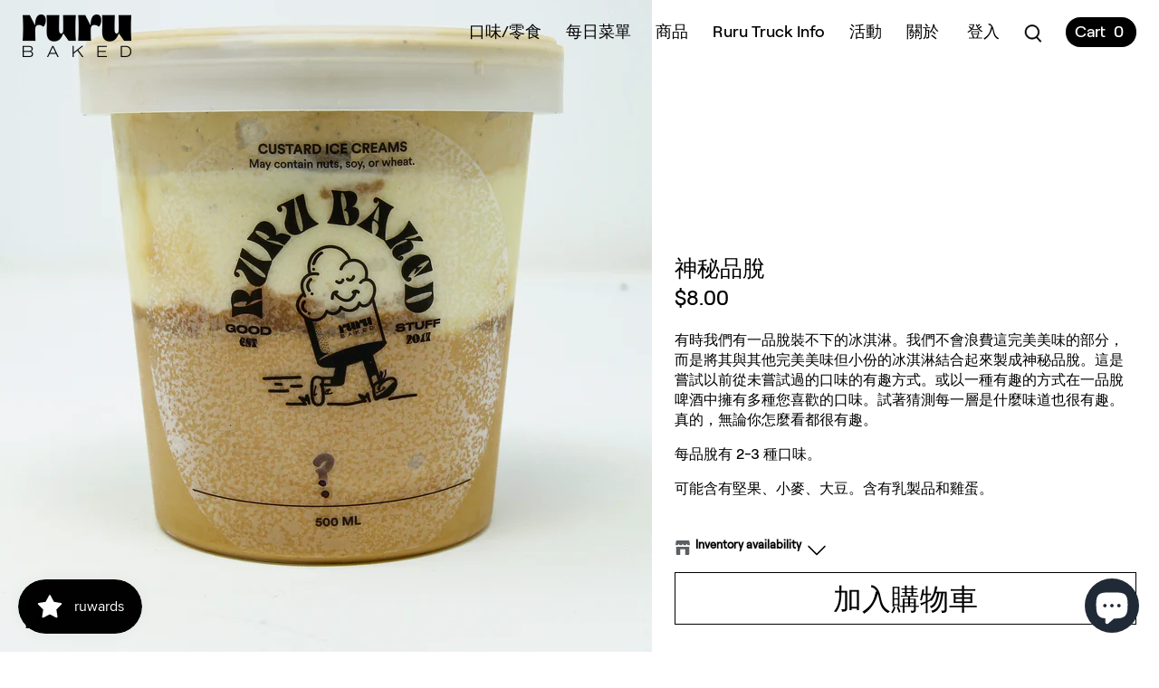

--- FILE ---
content_type: text/html; charset=utf-8
request_url: https://www.rurubaked.com/zh-hant/products/mystery-pint
body_size: 21401
content:
<!doctype html>
<html class="no-js" lang="zh-TW">
<head>
  <!-- Canopy 2.11.16 -->

  <link rel="preload" href="//www.rurubaked.com/cdn/shop/t/7/assets/styles.css?v=14107239969693083161759503282" as="style">
  <meta charset="utf-8" />
<meta name="viewport" content="width=device-width,initial-scale=1.0" />
<meta http-equiv="X-UA-Compatible" content="IE=edge">

<link rel="preconnect" href="https://cdn.shopify.com" crossorigin>
<link rel="preconnect" href="https://fonts.shopify.com" crossorigin>
<link rel="preconnect" href="https://monorail-edge.shopifysvc.com"><link rel="preload" as="font" href="" type="font/woff2" crossorigin>
<link rel="preload" as="font" href="" type="font/woff2" crossorigin>
<link rel="preload" as="font" href="" type="font/woff2" crossorigin>
<link rel="preload" as="font" href="" type="font/woff2" crossorigin><link rel="preload" as="font" href="" type="font/woff2" crossorigin><link rel="preload" as="font" href="" type="font/woff2" crossorigin><link rel="preload" as="font" href="" type="font/woff2" crossorigin><link rel="preload" href="//www.rurubaked.com/cdn/shop/t/7/assets/vendor.js?v=121157890423219954401679363378" as="script">
<link rel="preload" href="//www.rurubaked.com/cdn/shop/t/7/assets/theme.js?v=177701459576197962461679363378" as="script"><link rel="canonical" href="https://www.rurubaked.com/zh-hant/products/mystery-pint" /><link rel="shortcut icon" href="//www.rurubaked.com/cdn/shop/files/rurulogo_Alt_ruru_secondary_copy.png?v=1613571105" type="image/png" /><meta name="description" content="有時我們有一品脫裝不下的冰淇淋。我們不會浪費這完美美味的部分，而是將其與其他完美美味但小份的冰淇淋結合起來製成神秘品脫。這是嘗試以前從未嘗試過的口味的有趣方式。或以一種有趣的方式在一品脫啤酒中擁有多種您喜歡的口味。試著猜測每一層是什麼味道也很有趣。真的，無論你怎麼看都很有趣。 每品脫有 2-3 種口味。 可能含有堅果、小麥、大豆。含有乳製品和雞蛋。">

  <meta name="theme-color" content="#000000">

  <title>
  神秘品脫 &ndash; ruru baked 
  </title>

  


<meta property="og:site_name" content="ruru baked ">
<meta property="og:url" content="https://www.rurubaked.com/zh-hant/products/mystery-pint">
<meta property="og:title" content="神秘品脫">
<meta property="og:type" content="product">
<meta property="og:description" content="有時我們有一品脫裝不下的冰淇淋。我們不會浪費這完美美味的部分，而是將其與其他完美美味但小份的冰淇淋結合起來製成神秘品脫。這是嘗試以前從未嘗試過的口味的有趣方式。或以一種有趣的方式在一品脫啤酒中擁有多種您喜歡的口味。試著猜測每一層是什麼味道也很有趣。真的，無論你怎麼看都很有趣。 每品脫有 2-3 種口味。 可能含有堅果、小麥、大豆。含有乳製品和雞蛋。">

  <meta property="og:price:amount" content="8.00">
  <meta property="og:price:currency" content="CAD">

<meta property="og:image" content="http://www.rurubaked.com/cdn/shop/products/mysterypint_1200x1200.jpg?v=1642172651">
      <meta property="og:image:width" content="2447">
      <meta property="og:image:height" content="3425">
    
<meta property="og:image:secure_url" content="https://www.rurubaked.com/cdn/shop/products/mysterypint_1200x1200.jpg?v=1642172651">


<meta name="twitter:card" content="summary_large_image">
<meta name="twitter:title" content="神秘品脫">
<meta name="twitter:description" content="有時我們有一品脫裝不下的冰淇淋。我們不會浪費這完美美味的部分，而是將其與其他完美美味但小份的冰淇淋結合起來製成神秘品脫。這是嘗試以前從未嘗試過的口味的有趣方式。或以一種有趣的方式在一品脫啤酒中擁有多種您喜歡的口味。試著猜測每一層是什麼味道也很有趣。真的，無論你怎麼看都很有趣。 每品脫有 2-3 種口味。 可能含有堅果、小麥、大豆。含有乳製品和雞蛋。">


  <link href="//www.rurubaked.com/cdn/shop/t/7/assets/styles.css?v=14107239969693083161759503282" rel="stylesheet" type="text/css" media="all" />

  <script>
    document.documentElement.className = document.documentElement.className.replace('no-js', '');
    window.theme = window.theme || {};
    theme.money_format = "${{amount}}";
    theme.customerIsLoggedIn = false;
    theme.shippingCalcMoneyFormat = "${{amount}} CAD";
    theme.cartType = "drawer-standard";

    theme.strings = {
      previous: "以前的",
      next: "下一個",
      close: "關閉",
      addressError: "尋找該位址時發生錯誤",
      addressNoResults: "該地址沒有結果",
      addressQueryLimit: "您已超出 Google API 使用限制。考慮升級到\u003ca href=\"https:\/\/developers.google.com\/maps\/premium\/usage-limits\"\u003e高級計劃\u003c\/a\u003e。",
      authError: "驗證您的 Google 地圖 API 金鑰時出現問題。",
      shippingCalcSubmitButton: "計算運費",
      shippingCalcSubmitButtonDisabled: "正在計算...",
      infiniteScrollLoadingImg: "\/\/www.rurubaked.com\/cdn\/shop\/t\/7\/assets\/loading.gif?v=115678512110750922101679363378",
      infiniteScrollCollectionLoading: "正在加載更多項目...",
      infiniteScrollCollectionFinishedMsg : "沒有更多物品",
      infiniteScrollBlogLoading: "正在加載更多文章...",
      infiniteScrollBlogFinishedMsg : "沒有更多文章了",
      blogsShowTags: "顯示標籤",
      priceNonExistent: "不可用",
      buttonDefault: "加入購物車",
      buttonNoStock: "售罄",
      buttonNoVariant: "不可用",
      unitPriceSeparator: " \/ ",
      onlyXLeft: "[[ quantity ]]有庫存",
      productAddingToCart: "添加",
      productAddedToCart: "添加",
      quickbuyAdded: "已加入購物車",
      cartSummary: "查看購物車",
      cartContinue: "繼續購物",
      colorBoxPrevious: "以前的",
      colorBoxNext: "下一個",
      colorBoxClose: "關閉",
      imageSlider: "影像滑桿"
    };

    theme.routes = {
      root_url: '/zh-hant',
      account_url: '/zh-hant/account',
      account_login_url: 'https://www.rurubaked.com/customer_authentication/redirect?locale=zh-TW&region_country=CA',
      account_logout_url: '/zh-hant/account/logout',
      account_recover_url: '/zh-hant/account/recover',
      account_register_url: '/zh-hant/account/register',
      account_addresses_url: '/zh-hant/account/addresses',
      collections_url: '/zh-hant/collections',
      all_products_collection_url: '/zh-hant/collections/all',
      search_url: '/zh-hant/search',
      cart_url: '/zh-hant/cart',
      cart_add_url: '/zh-hant/cart/add',
      cart_change_url: '/zh-hant/cart/change',
      cart_clear_url: '/zh-hant/cart/clear'
    };

    theme.scripts = {
        masonry: "\/\/www.rurubaked.com\/cdn\/shop\/t\/7\/assets\/masonry.v3.2.2.min.js?v=169641371380462594081679363378",
        jqueryInfiniteScroll: "\/\/www.rurubaked.com\/cdn\/shop\/t\/7\/assets\/jquery.infinitescroll.2.1.0.min.js?v=154868730476094579131679363378",
        underscore: "\/\/cdnjs.cloudflare.com\/ajax\/libs\/underscore.js\/1.6.0\/underscore-min.js",
        shopifyCommon: "\/\/www.rurubaked.com\/cdn\/shopifycloud\/storefront\/assets\/themes_support\/shopify_common-5f594365.js",
        jqueryCart: "\/\/www.rurubaked.com\/cdn\/shop\/t\/7\/assets\/shipping-calculator.v1.0.min.js?v=156283615219060590411679363378"
    };
  </script>

  <script>window.performance && window.performance.mark && window.performance.mark('shopify.content_for_header.start');</script><meta name="facebook-domain-verification" content="5farlco8ihuwu1mlh9y67s8nj3rz8t">
<meta name="facebook-domain-verification" content="6arb7nkh6znbv9182unveh8tqkg8o2">
<meta name="google-site-verification" content="w_aITcrHLTuWdVfgrwoPwRfoGMfFgc_3qvOU4abQ9us">
<meta id="shopify-digital-wallet" name="shopify-digital-wallet" content="/42595090590/digital_wallets/dialog">
<meta name="shopify-checkout-api-token" content="76bea3c2feff25ffddeab2a72922e507">
<link rel="alternate" hreflang="x-default" href="https://www.rurubaked.com/products/mystery-pint">
<link rel="alternate" hreflang="en" href="https://www.rurubaked.com/products/mystery-pint">
<link rel="alternate" hreflang="zh-Hant" href="https://www.rurubaked.com/zh-hant/products/mystery-pint">
<link rel="alternate" hreflang="fr" href="https://www.rurubaked.com/fr/products/mystery-pint">
<link rel="alternate" hreflang="zh-Hant-AC" href="https://www.rurubaked.com/zh-hant/products/mystery-pint">
<link rel="alternate" hreflang="zh-Hant-AD" href="https://www.rurubaked.com/zh-hant/products/mystery-pint">
<link rel="alternate" hreflang="zh-Hant-AE" href="https://www.rurubaked.com/zh-hant/products/mystery-pint">
<link rel="alternate" hreflang="zh-Hant-AF" href="https://www.rurubaked.com/zh-hant/products/mystery-pint">
<link rel="alternate" hreflang="zh-Hant-AG" href="https://www.rurubaked.com/zh-hant/products/mystery-pint">
<link rel="alternate" hreflang="zh-Hant-AI" href="https://www.rurubaked.com/zh-hant/products/mystery-pint">
<link rel="alternate" hreflang="zh-Hant-AL" href="https://www.rurubaked.com/zh-hant/products/mystery-pint">
<link rel="alternate" hreflang="zh-Hant-AM" href="https://www.rurubaked.com/zh-hant/products/mystery-pint">
<link rel="alternate" hreflang="zh-Hant-AO" href="https://www.rurubaked.com/zh-hant/products/mystery-pint">
<link rel="alternate" hreflang="zh-Hant-AR" href="https://www.rurubaked.com/zh-hant/products/mystery-pint">
<link rel="alternate" hreflang="zh-Hant-AT" href="https://www.rurubaked.com/zh-hant/products/mystery-pint">
<link rel="alternate" hreflang="zh-Hant-AU" href="https://www.rurubaked.com/zh-hant/products/mystery-pint">
<link rel="alternate" hreflang="zh-Hant-AW" href="https://www.rurubaked.com/zh-hant/products/mystery-pint">
<link rel="alternate" hreflang="zh-Hant-AX" href="https://www.rurubaked.com/zh-hant/products/mystery-pint">
<link rel="alternate" hreflang="zh-Hant-AZ" href="https://www.rurubaked.com/zh-hant/products/mystery-pint">
<link rel="alternate" hreflang="zh-Hant-BA" href="https://www.rurubaked.com/zh-hant/products/mystery-pint">
<link rel="alternate" hreflang="zh-Hant-BB" href="https://www.rurubaked.com/zh-hant/products/mystery-pint">
<link rel="alternate" hreflang="zh-Hant-BD" href="https://www.rurubaked.com/zh-hant/products/mystery-pint">
<link rel="alternate" hreflang="zh-Hant-BE" href="https://www.rurubaked.com/zh-hant/products/mystery-pint">
<link rel="alternate" hreflang="zh-Hant-BF" href="https://www.rurubaked.com/zh-hant/products/mystery-pint">
<link rel="alternate" hreflang="zh-Hant-BG" href="https://www.rurubaked.com/zh-hant/products/mystery-pint">
<link rel="alternate" hreflang="zh-Hant-BH" href="https://www.rurubaked.com/zh-hant/products/mystery-pint">
<link rel="alternate" hreflang="zh-Hant-BI" href="https://www.rurubaked.com/zh-hant/products/mystery-pint">
<link rel="alternate" hreflang="zh-Hant-BJ" href="https://www.rurubaked.com/zh-hant/products/mystery-pint">
<link rel="alternate" hreflang="zh-Hant-BL" href="https://www.rurubaked.com/zh-hant/products/mystery-pint">
<link rel="alternate" hreflang="zh-Hant-BM" href="https://www.rurubaked.com/zh-hant/products/mystery-pint">
<link rel="alternate" hreflang="zh-Hant-BN" href="https://www.rurubaked.com/zh-hant/products/mystery-pint">
<link rel="alternate" hreflang="zh-Hant-BO" href="https://www.rurubaked.com/zh-hant/products/mystery-pint">
<link rel="alternate" hreflang="zh-Hant-BQ" href="https://www.rurubaked.com/zh-hant/products/mystery-pint">
<link rel="alternate" hreflang="zh-Hant-BR" href="https://www.rurubaked.com/zh-hant/products/mystery-pint">
<link rel="alternate" hreflang="zh-Hant-BS" href="https://www.rurubaked.com/zh-hant/products/mystery-pint">
<link rel="alternate" hreflang="zh-Hant-BT" href="https://www.rurubaked.com/zh-hant/products/mystery-pint">
<link rel="alternate" hreflang="zh-Hant-BW" href="https://www.rurubaked.com/zh-hant/products/mystery-pint">
<link rel="alternate" hreflang="zh-Hant-BY" href="https://www.rurubaked.com/zh-hant/products/mystery-pint">
<link rel="alternate" hreflang="zh-Hant-BZ" href="https://www.rurubaked.com/zh-hant/products/mystery-pint">
<link rel="alternate" hreflang="zh-Hant-CA" href="https://www.rurubaked.com/zh-hant/products/mystery-pint">
<link rel="alternate" hreflang="zh-Hant-CC" href="https://www.rurubaked.com/zh-hant/products/mystery-pint">
<link rel="alternate" hreflang="zh-Hant-CD" href="https://www.rurubaked.com/zh-hant/products/mystery-pint">
<link rel="alternate" hreflang="zh-Hant-CF" href="https://www.rurubaked.com/zh-hant/products/mystery-pint">
<link rel="alternate" hreflang="zh-Hant-CG" href="https://www.rurubaked.com/zh-hant/products/mystery-pint">
<link rel="alternate" hreflang="zh-Hant-CH" href="https://www.rurubaked.com/zh-hant/products/mystery-pint">
<link rel="alternate" hreflang="zh-Hant-CI" href="https://www.rurubaked.com/zh-hant/products/mystery-pint">
<link rel="alternate" hreflang="zh-Hant-CK" href="https://www.rurubaked.com/zh-hant/products/mystery-pint">
<link rel="alternate" hreflang="zh-Hant-CL" href="https://www.rurubaked.com/zh-hant/products/mystery-pint">
<link rel="alternate" hreflang="zh-Hant-CM" href="https://www.rurubaked.com/zh-hant/products/mystery-pint">
<link rel="alternate" hreflang="zh-Hant-CN" href="https://www.rurubaked.com/zh-hant/products/mystery-pint">
<link rel="alternate" hreflang="zh-Hant-CO" href="https://www.rurubaked.com/zh-hant/products/mystery-pint">
<link rel="alternate" hreflang="zh-Hant-CR" href="https://www.rurubaked.com/zh-hant/products/mystery-pint">
<link rel="alternate" hreflang="zh-Hant-CV" href="https://www.rurubaked.com/zh-hant/products/mystery-pint">
<link rel="alternate" hreflang="zh-Hant-CW" href="https://www.rurubaked.com/zh-hant/products/mystery-pint">
<link rel="alternate" hreflang="zh-Hant-CX" href="https://www.rurubaked.com/zh-hant/products/mystery-pint">
<link rel="alternate" hreflang="zh-Hant-CY" href="https://www.rurubaked.com/zh-hant/products/mystery-pint">
<link rel="alternate" hreflang="zh-Hant-CZ" href="https://www.rurubaked.com/zh-hant/products/mystery-pint">
<link rel="alternate" hreflang="zh-Hant-DE" href="https://www.rurubaked.com/zh-hant/products/mystery-pint">
<link rel="alternate" hreflang="zh-Hant-DJ" href="https://www.rurubaked.com/zh-hant/products/mystery-pint">
<link rel="alternate" hreflang="zh-Hant-DK" href="https://www.rurubaked.com/zh-hant/products/mystery-pint">
<link rel="alternate" hreflang="zh-Hant-DM" href="https://www.rurubaked.com/zh-hant/products/mystery-pint">
<link rel="alternate" hreflang="zh-Hant-DO" href="https://www.rurubaked.com/zh-hant/products/mystery-pint">
<link rel="alternate" hreflang="zh-Hant-DZ" href="https://www.rurubaked.com/zh-hant/products/mystery-pint">
<link rel="alternate" hreflang="zh-Hant-EC" href="https://www.rurubaked.com/zh-hant/products/mystery-pint">
<link rel="alternate" hreflang="zh-Hant-EE" href="https://www.rurubaked.com/zh-hant/products/mystery-pint">
<link rel="alternate" hreflang="zh-Hant-EG" href="https://www.rurubaked.com/zh-hant/products/mystery-pint">
<link rel="alternate" hreflang="zh-Hant-EH" href="https://www.rurubaked.com/zh-hant/products/mystery-pint">
<link rel="alternate" hreflang="zh-Hant-ER" href="https://www.rurubaked.com/zh-hant/products/mystery-pint">
<link rel="alternate" hreflang="zh-Hant-ES" href="https://www.rurubaked.com/zh-hant/products/mystery-pint">
<link rel="alternate" hreflang="zh-Hant-ET" href="https://www.rurubaked.com/zh-hant/products/mystery-pint">
<link rel="alternate" hreflang="zh-Hant-FI" href="https://www.rurubaked.com/zh-hant/products/mystery-pint">
<link rel="alternate" hreflang="zh-Hant-FJ" href="https://www.rurubaked.com/zh-hant/products/mystery-pint">
<link rel="alternate" hreflang="zh-Hant-FK" href="https://www.rurubaked.com/zh-hant/products/mystery-pint">
<link rel="alternate" hreflang="zh-Hant-FO" href="https://www.rurubaked.com/zh-hant/products/mystery-pint">
<link rel="alternate" hreflang="zh-Hant-FR" href="https://www.rurubaked.com/zh-hant/products/mystery-pint">
<link rel="alternate" hreflang="zh-Hant-GA" href="https://www.rurubaked.com/zh-hant/products/mystery-pint">
<link rel="alternate" hreflang="zh-Hant-GB" href="https://www.rurubaked.com/zh-hant/products/mystery-pint">
<link rel="alternate" hreflang="zh-Hant-GD" href="https://www.rurubaked.com/zh-hant/products/mystery-pint">
<link rel="alternate" hreflang="zh-Hant-GE" href="https://www.rurubaked.com/zh-hant/products/mystery-pint">
<link rel="alternate" hreflang="zh-Hant-GF" href="https://www.rurubaked.com/zh-hant/products/mystery-pint">
<link rel="alternate" hreflang="zh-Hant-GG" href="https://www.rurubaked.com/zh-hant/products/mystery-pint">
<link rel="alternate" hreflang="zh-Hant-GH" href="https://www.rurubaked.com/zh-hant/products/mystery-pint">
<link rel="alternate" hreflang="zh-Hant-GI" href="https://www.rurubaked.com/zh-hant/products/mystery-pint">
<link rel="alternate" hreflang="zh-Hant-GL" href="https://www.rurubaked.com/zh-hant/products/mystery-pint">
<link rel="alternate" hreflang="zh-Hant-GM" href="https://www.rurubaked.com/zh-hant/products/mystery-pint">
<link rel="alternate" hreflang="zh-Hant-GN" href="https://www.rurubaked.com/zh-hant/products/mystery-pint">
<link rel="alternate" hreflang="zh-Hant-GP" href="https://www.rurubaked.com/zh-hant/products/mystery-pint">
<link rel="alternate" hreflang="zh-Hant-GQ" href="https://www.rurubaked.com/zh-hant/products/mystery-pint">
<link rel="alternate" hreflang="zh-Hant-GR" href="https://www.rurubaked.com/zh-hant/products/mystery-pint">
<link rel="alternate" hreflang="zh-Hant-GS" href="https://www.rurubaked.com/zh-hant/products/mystery-pint">
<link rel="alternate" hreflang="zh-Hant-GT" href="https://www.rurubaked.com/zh-hant/products/mystery-pint">
<link rel="alternate" hreflang="zh-Hant-GW" href="https://www.rurubaked.com/zh-hant/products/mystery-pint">
<link rel="alternate" hreflang="zh-Hant-GY" href="https://www.rurubaked.com/zh-hant/products/mystery-pint">
<link rel="alternate" hreflang="zh-Hant-HK" href="https://www.rurubaked.com/zh-hant/products/mystery-pint">
<link rel="alternate" hreflang="zh-Hant-HN" href="https://www.rurubaked.com/zh-hant/products/mystery-pint">
<link rel="alternate" hreflang="zh-Hant-HR" href="https://www.rurubaked.com/zh-hant/products/mystery-pint">
<link rel="alternate" hreflang="zh-Hant-HT" href="https://www.rurubaked.com/zh-hant/products/mystery-pint">
<link rel="alternate" hreflang="zh-Hant-HU" href="https://www.rurubaked.com/zh-hant/products/mystery-pint">
<link rel="alternate" hreflang="zh-Hant-ID" href="https://www.rurubaked.com/zh-hant/products/mystery-pint">
<link rel="alternate" hreflang="zh-Hant-IE" href="https://www.rurubaked.com/zh-hant/products/mystery-pint">
<link rel="alternate" hreflang="zh-Hant-IL" href="https://www.rurubaked.com/zh-hant/products/mystery-pint">
<link rel="alternate" hreflang="zh-Hant-IM" href="https://www.rurubaked.com/zh-hant/products/mystery-pint">
<link rel="alternate" hreflang="zh-Hant-IN" href="https://www.rurubaked.com/zh-hant/products/mystery-pint">
<link rel="alternate" hreflang="zh-Hant-IO" href="https://www.rurubaked.com/zh-hant/products/mystery-pint">
<link rel="alternate" hreflang="zh-Hant-IQ" href="https://www.rurubaked.com/zh-hant/products/mystery-pint">
<link rel="alternate" hreflang="zh-Hant-IS" href="https://www.rurubaked.com/zh-hant/products/mystery-pint">
<link rel="alternate" hreflang="zh-Hant-IT" href="https://www.rurubaked.com/zh-hant/products/mystery-pint">
<link rel="alternate" hreflang="zh-Hant-JE" href="https://www.rurubaked.com/zh-hant/products/mystery-pint">
<link rel="alternate" hreflang="zh-Hant-JM" href="https://www.rurubaked.com/zh-hant/products/mystery-pint">
<link rel="alternate" hreflang="zh-Hant-JO" href="https://www.rurubaked.com/zh-hant/products/mystery-pint">
<link rel="alternate" hreflang="zh-Hant-JP" href="https://www.rurubaked.com/zh-hant/products/mystery-pint">
<link rel="alternate" hreflang="zh-Hant-KE" href="https://www.rurubaked.com/zh-hant/products/mystery-pint">
<link rel="alternate" hreflang="zh-Hant-KG" href="https://www.rurubaked.com/zh-hant/products/mystery-pint">
<link rel="alternate" hreflang="zh-Hant-KH" href="https://www.rurubaked.com/zh-hant/products/mystery-pint">
<link rel="alternate" hreflang="zh-Hant-KI" href="https://www.rurubaked.com/zh-hant/products/mystery-pint">
<link rel="alternate" hreflang="zh-Hant-KM" href="https://www.rurubaked.com/zh-hant/products/mystery-pint">
<link rel="alternate" hreflang="zh-Hant-KN" href="https://www.rurubaked.com/zh-hant/products/mystery-pint">
<link rel="alternate" hreflang="zh-Hant-KR" href="https://www.rurubaked.com/zh-hant/products/mystery-pint">
<link rel="alternate" hreflang="zh-Hant-KW" href="https://www.rurubaked.com/zh-hant/products/mystery-pint">
<link rel="alternate" hreflang="zh-Hant-KY" href="https://www.rurubaked.com/zh-hant/products/mystery-pint">
<link rel="alternate" hreflang="zh-Hant-KZ" href="https://www.rurubaked.com/zh-hant/products/mystery-pint">
<link rel="alternate" hreflang="zh-Hant-LA" href="https://www.rurubaked.com/zh-hant/products/mystery-pint">
<link rel="alternate" hreflang="zh-Hant-LB" href="https://www.rurubaked.com/zh-hant/products/mystery-pint">
<link rel="alternate" hreflang="zh-Hant-LC" href="https://www.rurubaked.com/zh-hant/products/mystery-pint">
<link rel="alternate" hreflang="zh-Hant-LI" href="https://www.rurubaked.com/zh-hant/products/mystery-pint">
<link rel="alternate" hreflang="zh-Hant-LK" href="https://www.rurubaked.com/zh-hant/products/mystery-pint">
<link rel="alternate" hreflang="zh-Hant-LR" href="https://www.rurubaked.com/zh-hant/products/mystery-pint">
<link rel="alternate" hreflang="zh-Hant-LS" href="https://www.rurubaked.com/zh-hant/products/mystery-pint">
<link rel="alternate" hreflang="zh-Hant-LT" href="https://www.rurubaked.com/zh-hant/products/mystery-pint">
<link rel="alternate" hreflang="zh-Hant-LU" href="https://www.rurubaked.com/zh-hant/products/mystery-pint">
<link rel="alternate" hreflang="zh-Hant-LV" href="https://www.rurubaked.com/zh-hant/products/mystery-pint">
<link rel="alternate" hreflang="zh-Hant-LY" href="https://www.rurubaked.com/zh-hant/products/mystery-pint">
<link rel="alternate" hreflang="zh-Hant-MA" href="https://www.rurubaked.com/zh-hant/products/mystery-pint">
<link rel="alternate" hreflang="zh-Hant-MC" href="https://www.rurubaked.com/zh-hant/products/mystery-pint">
<link rel="alternate" hreflang="zh-Hant-MD" href="https://www.rurubaked.com/zh-hant/products/mystery-pint">
<link rel="alternate" hreflang="zh-Hant-ME" href="https://www.rurubaked.com/zh-hant/products/mystery-pint">
<link rel="alternate" hreflang="zh-Hant-MF" href="https://www.rurubaked.com/zh-hant/products/mystery-pint">
<link rel="alternate" hreflang="zh-Hant-MG" href="https://www.rurubaked.com/zh-hant/products/mystery-pint">
<link rel="alternate" hreflang="zh-Hant-MK" href="https://www.rurubaked.com/zh-hant/products/mystery-pint">
<link rel="alternate" hreflang="zh-Hant-ML" href="https://www.rurubaked.com/zh-hant/products/mystery-pint">
<link rel="alternate" hreflang="zh-Hant-MM" href="https://www.rurubaked.com/zh-hant/products/mystery-pint">
<link rel="alternate" hreflang="zh-Hant-MN" href="https://www.rurubaked.com/zh-hant/products/mystery-pint">
<link rel="alternate" hreflang="zh-Hant-MO" href="https://www.rurubaked.com/zh-hant/products/mystery-pint">
<link rel="alternate" hreflang="zh-Hant-MQ" href="https://www.rurubaked.com/zh-hant/products/mystery-pint">
<link rel="alternate" hreflang="zh-Hant-MR" href="https://www.rurubaked.com/zh-hant/products/mystery-pint">
<link rel="alternate" hreflang="zh-Hant-MS" href="https://www.rurubaked.com/zh-hant/products/mystery-pint">
<link rel="alternate" hreflang="zh-Hant-MT" href="https://www.rurubaked.com/zh-hant/products/mystery-pint">
<link rel="alternate" hreflang="zh-Hant-MU" href="https://www.rurubaked.com/zh-hant/products/mystery-pint">
<link rel="alternate" hreflang="zh-Hant-MV" href="https://www.rurubaked.com/zh-hant/products/mystery-pint">
<link rel="alternate" hreflang="zh-Hant-MW" href="https://www.rurubaked.com/zh-hant/products/mystery-pint">
<link rel="alternate" hreflang="zh-Hant-MX" href="https://www.rurubaked.com/zh-hant/products/mystery-pint">
<link rel="alternate" hreflang="zh-Hant-MY" href="https://www.rurubaked.com/zh-hant/products/mystery-pint">
<link rel="alternate" hreflang="zh-Hant-MZ" href="https://www.rurubaked.com/zh-hant/products/mystery-pint">
<link rel="alternate" hreflang="zh-Hant-NA" href="https://www.rurubaked.com/zh-hant/products/mystery-pint">
<link rel="alternate" hreflang="zh-Hant-NC" href="https://www.rurubaked.com/zh-hant/products/mystery-pint">
<link rel="alternate" hreflang="zh-Hant-NE" href="https://www.rurubaked.com/zh-hant/products/mystery-pint">
<link rel="alternate" hreflang="zh-Hant-NF" href="https://www.rurubaked.com/zh-hant/products/mystery-pint">
<link rel="alternate" hreflang="zh-Hant-NG" href="https://www.rurubaked.com/zh-hant/products/mystery-pint">
<link rel="alternate" hreflang="zh-Hant-NI" href="https://www.rurubaked.com/zh-hant/products/mystery-pint">
<link rel="alternate" hreflang="zh-Hant-NL" href="https://www.rurubaked.com/zh-hant/products/mystery-pint">
<link rel="alternate" hreflang="zh-Hant-NO" href="https://www.rurubaked.com/zh-hant/products/mystery-pint">
<link rel="alternate" hreflang="zh-Hant-NP" href="https://www.rurubaked.com/zh-hant/products/mystery-pint">
<link rel="alternate" hreflang="zh-Hant-NR" href="https://www.rurubaked.com/zh-hant/products/mystery-pint">
<link rel="alternate" hreflang="zh-Hant-NU" href="https://www.rurubaked.com/zh-hant/products/mystery-pint">
<link rel="alternate" hreflang="zh-Hant-NZ" href="https://www.rurubaked.com/zh-hant/products/mystery-pint">
<link rel="alternate" hreflang="zh-Hant-OM" href="https://www.rurubaked.com/zh-hant/products/mystery-pint">
<link rel="alternate" hreflang="zh-Hant-PA" href="https://www.rurubaked.com/zh-hant/products/mystery-pint">
<link rel="alternate" hreflang="zh-Hant-PE" href="https://www.rurubaked.com/zh-hant/products/mystery-pint">
<link rel="alternate" hreflang="zh-Hant-PF" href="https://www.rurubaked.com/zh-hant/products/mystery-pint">
<link rel="alternate" hreflang="zh-Hant-PG" href="https://www.rurubaked.com/zh-hant/products/mystery-pint">
<link rel="alternate" hreflang="zh-Hant-PH" href="https://www.rurubaked.com/zh-hant/products/mystery-pint">
<link rel="alternate" hreflang="zh-Hant-PK" href="https://www.rurubaked.com/zh-hant/products/mystery-pint">
<link rel="alternate" hreflang="zh-Hant-PL" href="https://www.rurubaked.com/zh-hant/products/mystery-pint">
<link rel="alternate" hreflang="zh-Hant-PM" href="https://www.rurubaked.com/zh-hant/products/mystery-pint">
<link rel="alternate" hreflang="zh-Hant-PN" href="https://www.rurubaked.com/zh-hant/products/mystery-pint">
<link rel="alternate" hreflang="zh-Hant-PS" href="https://www.rurubaked.com/zh-hant/products/mystery-pint">
<link rel="alternate" hreflang="zh-Hant-PT" href="https://www.rurubaked.com/zh-hant/products/mystery-pint">
<link rel="alternate" hreflang="zh-Hant-PY" href="https://www.rurubaked.com/zh-hant/products/mystery-pint">
<link rel="alternate" hreflang="zh-Hant-QA" href="https://www.rurubaked.com/zh-hant/products/mystery-pint">
<link rel="alternate" hreflang="zh-Hant-RE" href="https://www.rurubaked.com/zh-hant/products/mystery-pint">
<link rel="alternate" hreflang="zh-Hant-RO" href="https://www.rurubaked.com/zh-hant/products/mystery-pint">
<link rel="alternate" hreflang="zh-Hant-RS" href="https://www.rurubaked.com/zh-hant/products/mystery-pint">
<link rel="alternate" hreflang="zh-Hant-RU" href="https://www.rurubaked.com/zh-hant/products/mystery-pint">
<link rel="alternate" hreflang="zh-Hant-RW" href="https://www.rurubaked.com/zh-hant/products/mystery-pint">
<link rel="alternate" hreflang="zh-Hant-SA" href="https://www.rurubaked.com/zh-hant/products/mystery-pint">
<link rel="alternate" hreflang="zh-Hant-SB" href="https://www.rurubaked.com/zh-hant/products/mystery-pint">
<link rel="alternate" hreflang="zh-Hant-SC" href="https://www.rurubaked.com/zh-hant/products/mystery-pint">
<link rel="alternate" hreflang="zh-Hant-SD" href="https://www.rurubaked.com/zh-hant/products/mystery-pint">
<link rel="alternate" hreflang="zh-Hant-SE" href="https://www.rurubaked.com/zh-hant/products/mystery-pint">
<link rel="alternate" hreflang="zh-Hant-SG" href="https://www.rurubaked.com/zh-hant/products/mystery-pint">
<link rel="alternate" hreflang="zh-Hant-SH" href="https://www.rurubaked.com/zh-hant/products/mystery-pint">
<link rel="alternate" hreflang="zh-Hant-SI" href="https://www.rurubaked.com/zh-hant/products/mystery-pint">
<link rel="alternate" hreflang="zh-Hant-SJ" href="https://www.rurubaked.com/zh-hant/products/mystery-pint">
<link rel="alternate" hreflang="zh-Hant-SK" href="https://www.rurubaked.com/zh-hant/products/mystery-pint">
<link rel="alternate" hreflang="zh-Hant-SL" href="https://www.rurubaked.com/zh-hant/products/mystery-pint">
<link rel="alternate" hreflang="zh-Hant-SM" href="https://www.rurubaked.com/zh-hant/products/mystery-pint">
<link rel="alternate" hreflang="zh-Hant-SN" href="https://www.rurubaked.com/zh-hant/products/mystery-pint">
<link rel="alternate" hreflang="zh-Hant-SO" href="https://www.rurubaked.com/zh-hant/products/mystery-pint">
<link rel="alternate" hreflang="zh-Hant-SR" href="https://www.rurubaked.com/zh-hant/products/mystery-pint">
<link rel="alternate" hreflang="zh-Hant-SS" href="https://www.rurubaked.com/zh-hant/products/mystery-pint">
<link rel="alternate" hreflang="zh-Hant-ST" href="https://www.rurubaked.com/zh-hant/products/mystery-pint">
<link rel="alternate" hreflang="zh-Hant-SV" href="https://www.rurubaked.com/zh-hant/products/mystery-pint">
<link rel="alternate" hreflang="zh-Hant-SX" href="https://www.rurubaked.com/zh-hant/products/mystery-pint">
<link rel="alternate" hreflang="zh-Hant-SZ" href="https://www.rurubaked.com/zh-hant/products/mystery-pint">
<link rel="alternate" hreflang="zh-Hant-TA" href="https://www.rurubaked.com/zh-hant/products/mystery-pint">
<link rel="alternate" hreflang="zh-Hant-TC" href="https://www.rurubaked.com/zh-hant/products/mystery-pint">
<link rel="alternate" hreflang="zh-Hant-TD" href="https://www.rurubaked.com/zh-hant/products/mystery-pint">
<link rel="alternate" hreflang="zh-Hant-TF" href="https://www.rurubaked.com/zh-hant/products/mystery-pint">
<link rel="alternate" hreflang="zh-Hant-TG" href="https://www.rurubaked.com/zh-hant/products/mystery-pint">
<link rel="alternate" hreflang="zh-Hant-TH" href="https://www.rurubaked.com/zh-hant/products/mystery-pint">
<link rel="alternate" hreflang="zh-Hant-TJ" href="https://www.rurubaked.com/zh-hant/products/mystery-pint">
<link rel="alternate" hreflang="zh-Hant-TK" href="https://www.rurubaked.com/zh-hant/products/mystery-pint">
<link rel="alternate" hreflang="zh-Hant-TL" href="https://www.rurubaked.com/zh-hant/products/mystery-pint">
<link rel="alternate" hreflang="zh-Hant-TM" href="https://www.rurubaked.com/zh-hant/products/mystery-pint">
<link rel="alternate" hreflang="zh-Hant-TN" href="https://www.rurubaked.com/zh-hant/products/mystery-pint">
<link rel="alternate" hreflang="zh-Hant-TO" href="https://www.rurubaked.com/zh-hant/products/mystery-pint">
<link rel="alternate" hreflang="zh-Hant-TR" href="https://www.rurubaked.com/zh-hant/products/mystery-pint">
<link rel="alternate" hreflang="zh-Hant-TT" href="https://www.rurubaked.com/zh-hant/products/mystery-pint">
<link rel="alternate" hreflang="zh-Hant-TV" href="https://www.rurubaked.com/zh-hant/products/mystery-pint">
<link rel="alternate" hreflang="zh-Hant-TW" href="https://www.rurubaked.com/zh-hant/products/mystery-pint">
<link rel="alternate" hreflang="zh-Hant-TZ" href="https://www.rurubaked.com/zh-hant/products/mystery-pint">
<link rel="alternate" hreflang="zh-Hant-UA" href="https://www.rurubaked.com/zh-hant/products/mystery-pint">
<link rel="alternate" hreflang="zh-Hant-UG" href="https://www.rurubaked.com/zh-hant/products/mystery-pint">
<link rel="alternate" hreflang="zh-Hant-UM" href="https://www.rurubaked.com/zh-hant/products/mystery-pint">
<link rel="alternate" hreflang="zh-Hant-US" href="https://www.rurubaked.com/zh-hant/products/mystery-pint">
<link rel="alternate" hreflang="zh-Hant-UY" href="https://www.rurubaked.com/zh-hant/products/mystery-pint">
<link rel="alternate" hreflang="zh-Hant-UZ" href="https://www.rurubaked.com/zh-hant/products/mystery-pint">
<link rel="alternate" hreflang="zh-Hant-VA" href="https://www.rurubaked.com/zh-hant/products/mystery-pint">
<link rel="alternate" hreflang="zh-Hant-VC" href="https://www.rurubaked.com/zh-hant/products/mystery-pint">
<link rel="alternate" hreflang="zh-Hant-VE" href="https://www.rurubaked.com/zh-hant/products/mystery-pint">
<link rel="alternate" hreflang="zh-Hant-VG" href="https://www.rurubaked.com/zh-hant/products/mystery-pint">
<link rel="alternate" hreflang="zh-Hant-VN" href="https://www.rurubaked.com/zh-hant/products/mystery-pint">
<link rel="alternate" hreflang="zh-Hant-VU" href="https://www.rurubaked.com/zh-hant/products/mystery-pint">
<link rel="alternate" hreflang="zh-Hant-WF" href="https://www.rurubaked.com/zh-hant/products/mystery-pint">
<link rel="alternate" hreflang="zh-Hant-WS" href="https://www.rurubaked.com/zh-hant/products/mystery-pint">
<link rel="alternate" hreflang="zh-Hant-XK" href="https://www.rurubaked.com/zh-hant/products/mystery-pint">
<link rel="alternate" hreflang="zh-Hant-YE" href="https://www.rurubaked.com/zh-hant/products/mystery-pint">
<link rel="alternate" hreflang="zh-Hant-YT" href="https://www.rurubaked.com/zh-hant/products/mystery-pint">
<link rel="alternate" hreflang="zh-Hant-ZA" href="https://www.rurubaked.com/zh-hant/products/mystery-pint">
<link rel="alternate" hreflang="zh-Hant-ZM" href="https://www.rurubaked.com/zh-hant/products/mystery-pint">
<link rel="alternate" hreflang="zh-Hant-ZW" href="https://www.rurubaked.com/zh-hant/products/mystery-pint">
<link rel="alternate" type="application/json+oembed" href="https://www.rurubaked.com/zh-hant/products/mystery-pint.oembed">
<script async="async" src="/checkouts/internal/preloads.js?locale=zh-CA"></script>
<link rel="preconnect" href="https://shop.app" crossorigin="anonymous">
<script async="async" src="https://shop.app/checkouts/internal/preloads.js?locale=zh-CA&shop_id=42595090590" crossorigin="anonymous"></script>
<script id="apple-pay-shop-capabilities" type="application/json">{"shopId":42595090590,"countryCode":"CA","currencyCode":"CAD","merchantCapabilities":["supports3DS"],"merchantId":"gid:\/\/shopify\/Shop\/42595090590","merchantName":"ruru baked ","requiredBillingContactFields":["postalAddress","email","phone"],"requiredShippingContactFields":["postalAddress","email","phone"],"shippingType":"shipping","supportedNetworks":["visa","masterCard","amex","discover","interac","jcb"],"total":{"type":"pending","label":"ruru baked ","amount":"1.00"},"shopifyPaymentsEnabled":true,"supportsSubscriptions":true}</script>
<script id="shopify-features" type="application/json">{"accessToken":"76bea3c2feff25ffddeab2a72922e507","betas":["rich-media-storefront-analytics"],"domain":"www.rurubaked.com","predictiveSearch":true,"shopId":42595090590,"locale":"zh-tw"}</script>
<script>var Shopify = Shopify || {};
Shopify.shop = "rurubakedtoronto.myshopify.com";
Shopify.locale = "zh-TW";
Shopify.currency = {"active":"CAD","rate":"1.0"};
Shopify.country = "CA";
Shopify.theme = {"name":"ruru21.3 (locations)","id":136459682046,"schema_name":"Canopy","schema_version":"2.11.16","theme_store_id":732,"role":"main"};
Shopify.theme.handle = "null";
Shopify.theme.style = {"id":null,"handle":null};
Shopify.cdnHost = "www.rurubaked.com/cdn";
Shopify.routes = Shopify.routes || {};
Shopify.routes.root = "/zh-hant/";</script>
<script type="module">!function(o){(o.Shopify=o.Shopify||{}).modules=!0}(window);</script>
<script>!function(o){function n(){var o=[];function n(){o.push(Array.prototype.slice.apply(arguments))}return n.q=o,n}var t=o.Shopify=o.Shopify||{};t.loadFeatures=n(),t.autoloadFeatures=n()}(window);</script>
<script>
  window.ShopifyPay = window.ShopifyPay || {};
  window.ShopifyPay.apiHost = "shop.app\/pay";
  window.ShopifyPay.redirectState = null;
</script>
<script id="shop-js-analytics" type="application/json">{"pageType":"product"}</script>
<script defer="defer" async type="module" src="//www.rurubaked.com/cdn/shopifycloud/shop-js/modules/v2/client.init-shop-cart-sync_CaiaFhqz.zh-TW.esm.js"></script>
<script defer="defer" async type="module" src="//www.rurubaked.com/cdn/shopifycloud/shop-js/modules/v2/chunk.common_D2dUwcVR.esm.js"></script>
<script defer="defer" async type="module" src="//www.rurubaked.com/cdn/shopifycloud/shop-js/modules/v2/chunk.modal_CdafGFEy.esm.js"></script>
<script type="module">
  await import("//www.rurubaked.com/cdn/shopifycloud/shop-js/modules/v2/client.init-shop-cart-sync_CaiaFhqz.zh-TW.esm.js");
await import("//www.rurubaked.com/cdn/shopifycloud/shop-js/modules/v2/chunk.common_D2dUwcVR.esm.js");
await import("//www.rurubaked.com/cdn/shopifycloud/shop-js/modules/v2/chunk.modal_CdafGFEy.esm.js");

  window.Shopify.SignInWithShop?.initShopCartSync?.({"fedCMEnabled":true,"windoidEnabled":true});

</script>
<script>
  window.Shopify = window.Shopify || {};
  if (!window.Shopify.featureAssets) window.Shopify.featureAssets = {};
  window.Shopify.featureAssets['shop-js'] = {"shop-cart-sync":["modules/v2/client.shop-cart-sync_DPxkhAqo.zh-TW.esm.js","modules/v2/chunk.common_D2dUwcVR.esm.js","modules/v2/chunk.modal_CdafGFEy.esm.js"],"init-fed-cm":["modules/v2/client.init-fed-cm_DcY7k4cT.zh-TW.esm.js","modules/v2/chunk.common_D2dUwcVR.esm.js","modules/v2/chunk.modal_CdafGFEy.esm.js"],"shop-cash-offers":["modules/v2/client.shop-cash-offers_CvV8Vs9C.zh-TW.esm.js","modules/v2/chunk.common_D2dUwcVR.esm.js","modules/v2/chunk.modal_CdafGFEy.esm.js"],"shop-login-button":["modules/v2/client.shop-login-button_BTpYBRvF.zh-TW.esm.js","modules/v2/chunk.common_D2dUwcVR.esm.js","modules/v2/chunk.modal_CdafGFEy.esm.js"],"pay-button":["modules/v2/client.pay-button_De5p45vE.zh-TW.esm.js","modules/v2/chunk.common_D2dUwcVR.esm.js","modules/v2/chunk.modal_CdafGFEy.esm.js"],"shop-button":["modules/v2/client.shop-button_CR2dfxC4.zh-TW.esm.js","modules/v2/chunk.common_D2dUwcVR.esm.js","modules/v2/chunk.modal_CdafGFEy.esm.js"],"avatar":["modules/v2/client.avatar_BTnouDA3.zh-TW.esm.js"],"init-windoid":["modules/v2/client.init-windoid_Dv6sMVVp.zh-TW.esm.js","modules/v2/chunk.common_D2dUwcVR.esm.js","modules/v2/chunk.modal_CdafGFEy.esm.js"],"init-shop-for-new-customer-accounts":["modules/v2/client.init-shop-for-new-customer-accounts_B8p5Vdpi.zh-TW.esm.js","modules/v2/client.shop-login-button_BTpYBRvF.zh-TW.esm.js","modules/v2/chunk.common_D2dUwcVR.esm.js","modules/v2/chunk.modal_CdafGFEy.esm.js"],"init-shop-email-lookup-coordinator":["modules/v2/client.init-shop-email-lookup-coordinator_DUDfE80p.zh-TW.esm.js","modules/v2/chunk.common_D2dUwcVR.esm.js","modules/v2/chunk.modal_CdafGFEy.esm.js"],"init-shop-cart-sync":["modules/v2/client.init-shop-cart-sync_CaiaFhqz.zh-TW.esm.js","modules/v2/chunk.common_D2dUwcVR.esm.js","modules/v2/chunk.modal_CdafGFEy.esm.js"],"shop-toast-manager":["modules/v2/client.shop-toast-manager_CB9zoUKm.zh-TW.esm.js","modules/v2/chunk.common_D2dUwcVR.esm.js","modules/v2/chunk.modal_CdafGFEy.esm.js"],"init-customer-accounts":["modules/v2/client.init-customer-accounts_Cip3fQGC.zh-TW.esm.js","modules/v2/client.shop-login-button_BTpYBRvF.zh-TW.esm.js","modules/v2/chunk.common_D2dUwcVR.esm.js","modules/v2/chunk.modal_CdafGFEy.esm.js"],"init-customer-accounts-sign-up":["modules/v2/client.init-customer-accounts-sign-up_UxMIaZgt.zh-TW.esm.js","modules/v2/client.shop-login-button_BTpYBRvF.zh-TW.esm.js","modules/v2/chunk.common_D2dUwcVR.esm.js","modules/v2/chunk.modal_CdafGFEy.esm.js"],"shop-follow-button":["modules/v2/client.shop-follow-button_5RVXMhjy.zh-TW.esm.js","modules/v2/chunk.common_D2dUwcVR.esm.js","modules/v2/chunk.modal_CdafGFEy.esm.js"],"checkout-modal":["modules/v2/client.checkout-modal_CHGpp5tj.zh-TW.esm.js","modules/v2/chunk.common_D2dUwcVR.esm.js","modules/v2/chunk.modal_CdafGFEy.esm.js"],"shop-login":["modules/v2/client.shop-login_Dj-QcPl-.zh-TW.esm.js","modules/v2/chunk.common_D2dUwcVR.esm.js","modules/v2/chunk.modal_CdafGFEy.esm.js"],"lead-capture":["modules/v2/client.lead-capture_Gb4ukhJk.zh-TW.esm.js","modules/v2/chunk.common_D2dUwcVR.esm.js","modules/v2/chunk.modal_CdafGFEy.esm.js"],"payment-terms":["modules/v2/client.payment-terms_CQ7wdWVE.zh-TW.esm.js","modules/v2/chunk.common_D2dUwcVR.esm.js","modules/v2/chunk.modal_CdafGFEy.esm.js"]};
</script>
<script>(function() {
  var isLoaded = false;
  function asyncLoad() {
    if (isLoaded) return;
    isLoaded = true;
    var urls = ["https:\/\/js.smile.io\/v1\/smile-shopify.js?shop=rurubakedtoronto.myshopify.com","https:\/\/static.klaviyo.com\/onsite\/js\/W96fdd\/klaviyo.js?company_id=W96fdd\u0026shop=rurubakedtoronto.myshopify.com","https:\/\/inffuse.eventscalendar.co\/\/plugins\/shopify\/loader.js?app=calendar\u0026shop=rurubakedtoronto.myshopify.com\u0026shop=rurubakedtoronto.myshopify.com"];
    for (var i = 0; i < urls.length; i++) {
      var s = document.createElement('script');
      s.type = 'text/javascript';
      s.async = true;
      s.src = urls[i];
      var x = document.getElementsByTagName('script')[0];
      x.parentNode.insertBefore(s, x);
    }
  };
  if(window.attachEvent) {
    window.attachEvent('onload', asyncLoad);
  } else {
    window.addEventListener('load', asyncLoad, false);
  }
})();</script>
<script id="__st">var __st={"a":42595090590,"offset":-18000,"reqid":"d9974c54-c929-4ef7-9497-4b471e8053f0-1769399036","pageurl":"www.rurubaked.com\/zh-hant\/products\/mystery-pint","u":"6d5be452eeeb","p":"product","rtyp":"product","rid":7505345085694};</script>
<script>window.ShopifyPaypalV4VisibilityTracking = true;</script>
<script id="captcha-bootstrap">!function(){'use strict';const t='contact',e='account',n='new_comment',o=[[t,t],['blogs',n],['comments',n],[t,'customer']],c=[[e,'customer_login'],[e,'guest_login'],[e,'recover_customer_password'],[e,'create_customer']],r=t=>t.map((([t,e])=>`form[action*='/${t}']:not([data-nocaptcha='true']) input[name='form_type'][value='${e}']`)).join(','),a=t=>()=>t?[...document.querySelectorAll(t)].map((t=>t.form)):[];function s(){const t=[...o],e=r(t);return a(e)}const i='password',u='form_key',d=['recaptcha-v3-token','g-recaptcha-response','h-captcha-response',i],f=()=>{try{return window.sessionStorage}catch{return}},m='__shopify_v',_=t=>t.elements[u];function p(t,e,n=!1){try{const o=window.sessionStorage,c=JSON.parse(o.getItem(e)),{data:r}=function(t){const{data:e,action:n}=t;return t[m]||n?{data:e,action:n}:{data:t,action:n}}(c);for(const[e,n]of Object.entries(r))t.elements[e]&&(t.elements[e].value=n);n&&o.removeItem(e)}catch(o){console.error('form repopulation failed',{error:o})}}const l='form_type',E='cptcha';function T(t){t.dataset[E]=!0}const w=window,h=w.document,L='Shopify',v='ce_forms',y='captcha';let A=!1;((t,e)=>{const n=(g='f06e6c50-85a8-45c8-87d0-21a2b65856fe',I='https://cdn.shopify.com/shopifycloud/storefront-forms-hcaptcha/ce_storefront_forms_captcha_hcaptcha.v1.5.2.iife.js',D={infoText:'已受到 hCaptcha 保護',privacyText:'隱私',termsText:'條款'},(t,e,n)=>{const o=w[L][v],c=o.bindForm;if(c)return c(t,g,e,D).then(n);var r;o.q.push([[t,g,e,D],n]),r=I,A||(h.body.append(Object.assign(h.createElement('script'),{id:'captcha-provider',async:!0,src:r})),A=!0)});var g,I,D;w[L]=w[L]||{},w[L][v]=w[L][v]||{},w[L][v].q=[],w[L][y]=w[L][y]||{},w[L][y].protect=function(t,e){n(t,void 0,e),T(t)},Object.freeze(w[L][y]),function(t,e,n,w,h,L){const[v,y,A,g]=function(t,e,n){const i=e?o:[],u=t?c:[],d=[...i,...u],f=r(d),m=r(i),_=r(d.filter((([t,e])=>n.includes(e))));return[a(f),a(m),a(_),s()]}(w,h,L),I=t=>{const e=t.target;return e instanceof HTMLFormElement?e:e&&e.form},D=t=>v().includes(t);t.addEventListener('submit',(t=>{const e=I(t);if(!e)return;const n=D(e)&&!e.dataset.hcaptchaBound&&!e.dataset.recaptchaBound,o=_(e),c=g().includes(e)&&(!o||!o.value);(n||c)&&t.preventDefault(),c&&!n&&(function(t){try{if(!f())return;!function(t){const e=f();if(!e)return;const n=_(t);if(!n)return;const o=n.value;o&&e.removeItem(o)}(t);const e=Array.from(Array(32),(()=>Math.random().toString(36)[2])).join('');!function(t,e){_(t)||t.append(Object.assign(document.createElement('input'),{type:'hidden',name:u})),t.elements[u].value=e}(t,e),function(t,e){const n=f();if(!n)return;const o=[...t.querySelectorAll(`input[type='${i}']`)].map((({name:t})=>t)),c=[...d,...o],r={};for(const[a,s]of new FormData(t).entries())c.includes(a)||(r[a]=s);n.setItem(e,JSON.stringify({[m]:1,action:t.action,data:r}))}(t,e)}catch(e){console.error('failed to persist form',e)}}(e),e.submit())}));const S=(t,e)=>{t&&!t.dataset[E]&&(n(t,e.some((e=>e===t))),T(t))};for(const o of['focusin','change'])t.addEventListener(o,(t=>{const e=I(t);D(e)&&S(e,y())}));const B=e.get('form_key'),M=e.get(l),P=B&&M;t.addEventListener('DOMContentLoaded',(()=>{const t=y();if(P)for(const e of t)e.elements[l].value===M&&p(e,B);[...new Set([...A(),...v().filter((t=>'true'===t.dataset.shopifyCaptcha))])].forEach((e=>S(e,t)))}))}(h,new URLSearchParams(w.location.search),n,t,e,['guest_login'])})(!0,!0)}();</script>
<script integrity="sha256-4kQ18oKyAcykRKYeNunJcIwy7WH5gtpwJnB7kiuLZ1E=" data-source-attribution="shopify.loadfeatures" defer="defer" src="//www.rurubaked.com/cdn/shopifycloud/storefront/assets/storefront/load_feature-a0a9edcb.js" crossorigin="anonymous"></script>
<script crossorigin="anonymous" defer="defer" src="//www.rurubaked.com/cdn/shopifycloud/storefront/assets/shopify_pay/storefront-65b4c6d7.js?v=20250812"></script>
<script data-source-attribution="shopify.dynamic_checkout.dynamic.init">var Shopify=Shopify||{};Shopify.PaymentButton=Shopify.PaymentButton||{isStorefrontPortableWallets:!0,init:function(){window.Shopify.PaymentButton.init=function(){};var t=document.createElement("script");t.src="https://www.rurubaked.com/cdn/shopifycloud/portable-wallets/latest/portable-wallets.zh-tw.js",t.type="module",document.head.appendChild(t)}};
</script>
<script data-source-attribution="shopify.dynamic_checkout.buyer_consent">
  function portableWalletsHideBuyerConsent(e){var t=document.getElementById("shopify-buyer-consent"),n=document.getElementById("shopify-subscription-policy-button");t&&n&&(t.classList.add("hidden"),t.setAttribute("aria-hidden","true"),n.removeEventListener("click",e))}function portableWalletsShowBuyerConsent(e){var t=document.getElementById("shopify-buyer-consent"),n=document.getElementById("shopify-subscription-policy-button");t&&n&&(t.classList.remove("hidden"),t.removeAttribute("aria-hidden"),n.addEventListener("click",e))}window.Shopify?.PaymentButton&&(window.Shopify.PaymentButton.hideBuyerConsent=portableWalletsHideBuyerConsent,window.Shopify.PaymentButton.showBuyerConsent=portableWalletsShowBuyerConsent);
</script>
<script data-source-attribution="shopify.dynamic_checkout.cart.bootstrap">document.addEventListener("DOMContentLoaded",(function(){function t(){return document.querySelector("shopify-accelerated-checkout-cart, shopify-accelerated-checkout")}if(t())Shopify.PaymentButton.init();else{new MutationObserver((function(e,n){t()&&(Shopify.PaymentButton.init(),n.disconnect())})).observe(document.body,{childList:!0,subtree:!0})}}));
</script>
<script id='scb4127' type='text/javascript' async='' src='https://www.rurubaked.com/cdn/shopifycloud/privacy-banner/storefront-banner.js'></script><link id="shopify-accelerated-checkout-styles" rel="stylesheet" media="screen" href="https://www.rurubaked.com/cdn/shopifycloud/portable-wallets/latest/accelerated-checkout-backwards-compat.css" crossorigin="anonymous">
<style id="shopify-accelerated-checkout-cart">
        #shopify-buyer-consent {
  margin-top: 1em;
  display: inline-block;
  width: 100%;
}

#shopify-buyer-consent.hidden {
  display: none;
}

#shopify-subscription-policy-button {
  background: none;
  border: none;
  padding: 0;
  text-decoration: underline;
  font-size: inherit;
  cursor: pointer;
}

#shopify-subscription-policy-button::before {
  box-shadow: none;
}

      </style>

<script>window.performance && window.performance.mark && window.performance.mark('shopify.content_for_header.end');</script>

  <script>
    Shopify.money_format = "${{amount}}";
  </script>

  <script src="https://shopifyorderlimits.s3.amazonaws.com/limits/rurubakedtoronto.myshopify.com?v=77a&r=20210615141225&shop=rurubakedtoronto.myshopify.com"></script>


  <style>

</style>
<!-- BEGIN app block: shopify://apps/multi-location-inv/blocks/app-embed/982328e1-99f7-4a7e-8266-6aed71bf0021 -->


  
    <script src="https://cdn.shopify.com/extensions/019be161-3f1a-74f4-8ee1-1259a3f10fbc/inventory-info-theme-exrtensions-181/assets/common.bundle.js"></script>
  

<style>
  .iia-icon svg{height:18px;width:18px}.iia-disabled-button{pointer-events:none}.iia-hidden {display: none;}
</style>
<script>
      window.inventoryInfo = window.inventoryInfo || {};
      window.inventoryInfo.shop = window.inventoryInfo.shop || {};
      window.inventoryInfo.shop.shopifyDomain = 'rurubakedtoronto.myshopify.com';
      window.inventoryInfo.shop.locale = 'zh-TW';
      window.inventoryInfo.pageType = 'product';
      
        window.inventoryInfo.settings = {"expandable":true,"uiEnabled":true,"header":"Inventory availability","description":"Pre-order for pick up available at Lansdowne only","productWidgetTemplate":"groupedByLocation","groupedByLocation":true,"showOnSoldOut":true,"incomingStock":false};
        
          window.inventoryInfo.locationSettings = {"details":[{"note":"Merch to be shipped and order for pick up is available from this location only.","displayOrder":1,"id":49487872158,"soldOutOnlyNote":false},{"note":"Order for pick up not available ","displayOrder":2,"id":71673610494,"soldOutOnlyNote":false}]};
        
      
      
</script>


  
 

 


  <script> 
      window.inventoryInfo = window.inventoryInfo || {};
      window.inventoryInfo.product = window.inventoryInfo.product || {}
      window.inventoryInfo.product.title = "神秘品脫";
      window.inventoryInfo.product.handle = "mystery-pint";
      window.inventoryInfo.product.id = 7505345085694;
      window.inventoryInfo.product.selectedVairant = 42252179669246;
      window.inventoryInfo.product.defaultVariantOnly = true
      window.inventoryInfo.markets = window.inventoryInfo.markets || {};
      window.inventoryInfo.markets.isoCode = 'CA';
      window.inventoryInfo.product.variants = window.inventoryInfo.product.variants || []; 
      
          window.inventoryInfo.product.variants.push({id:42252179669246, 
                                                      title:"Default Title", 
                                                      available:true,
                                                      incoming: false,
                                                      incomingDate: null
                                                     });
      
       
    </script>

    


 
 
    
      <script src="https://cdn.shopify.com/extensions/019be161-3f1a-74f4-8ee1-1259a3f10fbc/inventory-info-theme-exrtensions-181/assets/main.bundle.js"></script>
    

<!-- END app block --><script src="https://cdn.shopify.com/extensions/e8878072-2f6b-4e89-8082-94b04320908d/inbox-1254/assets/inbox-chat-loader.js" type="text/javascript" defer="defer"></script>
<link href="https://monorail-edge.shopifysvc.com" rel="dns-prefetch">
<script>(function(){if ("sendBeacon" in navigator && "performance" in window) {try {var session_token_from_headers = performance.getEntriesByType('navigation')[0].serverTiming.find(x => x.name == '_s').description;} catch {var session_token_from_headers = undefined;}var session_cookie_matches = document.cookie.match(/_shopify_s=([^;]*)/);var session_token_from_cookie = session_cookie_matches && session_cookie_matches.length === 2 ? session_cookie_matches[1] : "";var session_token = session_token_from_headers || session_token_from_cookie || "";function handle_abandonment_event(e) {var entries = performance.getEntries().filter(function(entry) {return /monorail-edge.shopifysvc.com/.test(entry.name);});if (!window.abandonment_tracked && entries.length === 0) {window.abandonment_tracked = true;var currentMs = Date.now();var navigation_start = performance.timing.navigationStart;var payload = {shop_id: 42595090590,url: window.location.href,navigation_start,duration: currentMs - navigation_start,session_token,page_type: "product"};window.navigator.sendBeacon("https://monorail-edge.shopifysvc.com/v1/produce", JSON.stringify({schema_id: "online_store_buyer_site_abandonment/1.1",payload: payload,metadata: {event_created_at_ms: currentMs,event_sent_at_ms: currentMs}}));}}window.addEventListener('pagehide', handle_abandonment_event);}}());</script>
<script id="web-pixels-manager-setup">(function e(e,d,r,n,o){if(void 0===o&&(o={}),!Boolean(null===(a=null===(i=window.Shopify)||void 0===i?void 0:i.analytics)||void 0===a?void 0:a.replayQueue)){var i,a;window.Shopify=window.Shopify||{};var t=window.Shopify;t.analytics=t.analytics||{};var s=t.analytics;s.replayQueue=[],s.publish=function(e,d,r){return s.replayQueue.push([e,d,r]),!0};try{self.performance.mark("wpm:start")}catch(e){}var l=function(){var e={modern:/Edge?\/(1{2}[4-9]|1[2-9]\d|[2-9]\d{2}|\d{4,})\.\d+(\.\d+|)|Firefox\/(1{2}[4-9]|1[2-9]\d|[2-9]\d{2}|\d{4,})\.\d+(\.\d+|)|Chrom(ium|e)\/(9{2}|\d{3,})\.\d+(\.\d+|)|(Maci|X1{2}).+ Version\/(15\.\d+|(1[6-9]|[2-9]\d|\d{3,})\.\d+)([,.]\d+|)( \(\w+\)|)( Mobile\/\w+|) Safari\/|Chrome.+OPR\/(9{2}|\d{3,})\.\d+\.\d+|(CPU[ +]OS|iPhone[ +]OS|CPU[ +]iPhone|CPU IPhone OS|CPU iPad OS)[ +]+(15[._]\d+|(1[6-9]|[2-9]\d|\d{3,})[._]\d+)([._]\d+|)|Android:?[ /-](13[3-9]|1[4-9]\d|[2-9]\d{2}|\d{4,})(\.\d+|)(\.\d+|)|Android.+Firefox\/(13[5-9]|1[4-9]\d|[2-9]\d{2}|\d{4,})\.\d+(\.\d+|)|Android.+Chrom(ium|e)\/(13[3-9]|1[4-9]\d|[2-9]\d{2}|\d{4,})\.\d+(\.\d+|)|SamsungBrowser\/([2-9]\d|\d{3,})\.\d+/,legacy:/Edge?\/(1[6-9]|[2-9]\d|\d{3,})\.\d+(\.\d+|)|Firefox\/(5[4-9]|[6-9]\d|\d{3,})\.\d+(\.\d+|)|Chrom(ium|e)\/(5[1-9]|[6-9]\d|\d{3,})\.\d+(\.\d+|)([\d.]+$|.*Safari\/(?![\d.]+ Edge\/[\d.]+$))|(Maci|X1{2}).+ Version\/(10\.\d+|(1[1-9]|[2-9]\d|\d{3,})\.\d+)([,.]\d+|)( \(\w+\)|)( Mobile\/\w+|) Safari\/|Chrome.+OPR\/(3[89]|[4-9]\d|\d{3,})\.\d+\.\d+|(CPU[ +]OS|iPhone[ +]OS|CPU[ +]iPhone|CPU IPhone OS|CPU iPad OS)[ +]+(10[._]\d+|(1[1-9]|[2-9]\d|\d{3,})[._]\d+)([._]\d+|)|Android:?[ /-](13[3-9]|1[4-9]\d|[2-9]\d{2}|\d{4,})(\.\d+|)(\.\d+|)|Mobile Safari.+OPR\/([89]\d|\d{3,})\.\d+\.\d+|Android.+Firefox\/(13[5-9]|1[4-9]\d|[2-9]\d{2}|\d{4,})\.\d+(\.\d+|)|Android.+Chrom(ium|e)\/(13[3-9]|1[4-9]\d|[2-9]\d{2}|\d{4,})\.\d+(\.\d+|)|Android.+(UC? ?Browser|UCWEB|U3)[ /]?(15\.([5-9]|\d{2,})|(1[6-9]|[2-9]\d|\d{3,})\.\d+)\.\d+|SamsungBrowser\/(5\.\d+|([6-9]|\d{2,})\.\d+)|Android.+MQ{2}Browser\/(14(\.(9|\d{2,})|)|(1[5-9]|[2-9]\d|\d{3,})(\.\d+|))(\.\d+|)|K[Aa][Ii]OS\/(3\.\d+|([4-9]|\d{2,})\.\d+)(\.\d+|)/},d=e.modern,r=e.legacy,n=navigator.userAgent;return n.match(d)?"modern":n.match(r)?"legacy":"unknown"}(),u="modern"===l?"modern":"legacy",c=(null!=n?n:{modern:"",legacy:""})[u],f=function(e){return[e.baseUrl,"/wpm","/b",e.hashVersion,"modern"===e.buildTarget?"m":"l",".js"].join("")}({baseUrl:d,hashVersion:r,buildTarget:u}),m=function(e){var d=e.version,r=e.bundleTarget,n=e.surface,o=e.pageUrl,i=e.monorailEndpoint;return{emit:function(e){var a=e.status,t=e.errorMsg,s=(new Date).getTime(),l=JSON.stringify({metadata:{event_sent_at_ms:s},events:[{schema_id:"web_pixels_manager_load/3.1",payload:{version:d,bundle_target:r,page_url:o,status:a,surface:n,error_msg:t},metadata:{event_created_at_ms:s}}]});if(!i)return console&&console.warn&&console.warn("[Web Pixels Manager] No Monorail endpoint provided, skipping logging."),!1;try{return self.navigator.sendBeacon.bind(self.navigator)(i,l)}catch(e){}var u=new XMLHttpRequest;try{return u.open("POST",i,!0),u.setRequestHeader("Content-Type","text/plain"),u.send(l),!0}catch(e){return console&&console.warn&&console.warn("[Web Pixels Manager] Got an unhandled error while logging to Monorail."),!1}}}}({version:r,bundleTarget:l,surface:e.surface,pageUrl:self.location.href,monorailEndpoint:e.monorailEndpoint});try{o.browserTarget=l,function(e){var d=e.src,r=e.async,n=void 0===r||r,o=e.onload,i=e.onerror,a=e.sri,t=e.scriptDataAttributes,s=void 0===t?{}:t,l=document.createElement("script"),u=document.querySelector("head"),c=document.querySelector("body");if(l.async=n,l.src=d,a&&(l.integrity=a,l.crossOrigin="anonymous"),s)for(var f in s)if(Object.prototype.hasOwnProperty.call(s,f))try{l.dataset[f]=s[f]}catch(e){}if(o&&l.addEventListener("load",o),i&&l.addEventListener("error",i),u)u.appendChild(l);else{if(!c)throw new Error("Did not find a head or body element to append the script");c.appendChild(l)}}({src:f,async:!0,onload:function(){if(!function(){var e,d;return Boolean(null===(d=null===(e=window.Shopify)||void 0===e?void 0:e.analytics)||void 0===d?void 0:d.initialized)}()){var d=window.webPixelsManager.init(e)||void 0;if(d){var r=window.Shopify.analytics;r.replayQueue.forEach((function(e){var r=e[0],n=e[1],o=e[2];d.publishCustomEvent(r,n,o)})),r.replayQueue=[],r.publish=d.publishCustomEvent,r.visitor=d.visitor,r.initialized=!0}}},onerror:function(){return m.emit({status:"failed",errorMsg:"".concat(f," has failed to load")})},sri:function(e){var d=/^sha384-[A-Za-z0-9+/=]+$/;return"string"==typeof e&&d.test(e)}(c)?c:"",scriptDataAttributes:o}),m.emit({status:"loading"})}catch(e){m.emit({status:"failed",errorMsg:(null==e?void 0:e.message)||"Unknown error"})}}})({shopId: 42595090590,storefrontBaseUrl: "https://www.rurubaked.com",extensionsBaseUrl: "https://extensions.shopifycdn.com/cdn/shopifycloud/web-pixels-manager",monorailEndpoint: "https://monorail-edge.shopifysvc.com/unstable/produce_batch",surface: "storefront-renderer",enabledBetaFlags: ["2dca8a86"],webPixelsConfigList: [{"id":"1683161342","configuration":"{\"accountID\":\"W96fdd\",\"webPixelConfig\":\"eyJlbmFibGVBZGRlZFRvQ2FydEV2ZW50cyI6IHRydWV9\"}","eventPayloadVersion":"v1","runtimeContext":"STRICT","scriptVersion":"524f6c1ee37bacdca7657a665bdca589","type":"APP","apiClientId":123074,"privacyPurposes":["ANALYTICS","MARKETING"],"dataSharingAdjustments":{"protectedCustomerApprovalScopes":["read_customer_address","read_customer_email","read_customer_name","read_customer_personal_data","read_customer_phone"]}},{"id":"506855678","configuration":"{\"config\":\"{\\\"pixel_id\\\":\\\"GT-5MJLV6WP\\\",\\\"target_country\\\":\\\"CA\\\",\\\"gtag_events\\\":[{\\\"type\\\":\\\"purchase\\\",\\\"action_label\\\":\\\"MC-ZR8Z21D8LH\\\"},{\\\"type\\\":\\\"page_view\\\",\\\"action_label\\\":\\\"MC-ZR8Z21D8LH\\\"},{\\\"type\\\":\\\"view_item\\\",\\\"action_label\\\":\\\"MC-ZR8Z21D8LH\\\"}],\\\"enable_monitoring_mode\\\":false}\"}","eventPayloadVersion":"v1","runtimeContext":"OPEN","scriptVersion":"b2a88bafab3e21179ed38636efcd8a93","type":"APP","apiClientId":1780363,"privacyPurposes":[],"dataSharingAdjustments":{"protectedCustomerApprovalScopes":["read_customer_address","read_customer_email","read_customer_name","read_customer_personal_data","read_customer_phone"]}},{"id":"369164542","configuration":"{\"pixelCode\":\"CADK8QRC77U00Q3O59O0\"}","eventPayloadVersion":"v1","runtimeContext":"STRICT","scriptVersion":"22e92c2ad45662f435e4801458fb78cc","type":"APP","apiClientId":4383523,"privacyPurposes":["ANALYTICS","MARKETING","SALE_OF_DATA"],"dataSharingAdjustments":{"protectedCustomerApprovalScopes":["read_customer_address","read_customer_email","read_customer_name","read_customer_personal_data","read_customer_phone"]}},{"id":"shopify-app-pixel","configuration":"{}","eventPayloadVersion":"v1","runtimeContext":"STRICT","scriptVersion":"0450","apiClientId":"shopify-pixel","type":"APP","privacyPurposes":["ANALYTICS","MARKETING"]},{"id":"shopify-custom-pixel","eventPayloadVersion":"v1","runtimeContext":"LAX","scriptVersion":"0450","apiClientId":"shopify-pixel","type":"CUSTOM","privacyPurposes":["ANALYTICS","MARKETING"]}],isMerchantRequest: false,initData: {"shop":{"name":"ruru baked ","paymentSettings":{"currencyCode":"CAD"},"myshopifyDomain":"rurubakedtoronto.myshopify.com","countryCode":"CA","storefrontUrl":"https:\/\/www.rurubaked.com\/zh-hant"},"customer":null,"cart":null,"checkout":null,"productVariants":[{"price":{"amount":8.0,"currencyCode":"CAD"},"product":{"title":"神秘品脫","vendor":"rurubakedtoronto","id":"7505345085694","untranslatedTitle":"神秘品脫","url":"\/zh-hant\/products\/mystery-pint","type":"冰淇淋"},"id":"42252179669246","image":{"src":"\/\/www.rurubaked.com\/cdn\/shop\/products\/mysterypint.jpg?v=1642172651"},"sku":"","title":"Default Title","untranslatedTitle":"Default Title"}],"purchasingCompany":null},},"https://www.rurubaked.com/cdn","fcfee988w5aeb613cpc8e4bc33m6693e112",{"modern":"","legacy":""},{"shopId":"42595090590","storefrontBaseUrl":"https:\/\/www.rurubaked.com","extensionBaseUrl":"https:\/\/extensions.shopifycdn.com\/cdn\/shopifycloud\/web-pixels-manager","surface":"storefront-renderer","enabledBetaFlags":"[\"2dca8a86\"]","isMerchantRequest":"false","hashVersion":"fcfee988w5aeb613cpc8e4bc33m6693e112","publish":"custom","events":"[[\"page_viewed\",{}],[\"product_viewed\",{\"productVariant\":{\"price\":{\"amount\":8.0,\"currencyCode\":\"CAD\"},\"product\":{\"title\":\"神秘品脫\",\"vendor\":\"rurubakedtoronto\",\"id\":\"7505345085694\",\"untranslatedTitle\":\"神秘品脫\",\"url\":\"\/zh-hant\/products\/mystery-pint\",\"type\":\"冰淇淋\"},\"id\":\"42252179669246\",\"image\":{\"src\":\"\/\/www.rurubaked.com\/cdn\/shop\/products\/mysterypint.jpg?v=1642172651\"},\"sku\":\"\",\"title\":\"Default Title\",\"untranslatedTitle\":\"Default Title\"}}]]"});</script><script>
  window.ShopifyAnalytics = window.ShopifyAnalytics || {};
  window.ShopifyAnalytics.meta = window.ShopifyAnalytics.meta || {};
  window.ShopifyAnalytics.meta.currency = 'CAD';
  var meta = {"product":{"id":7505345085694,"gid":"gid:\/\/shopify\/Product\/7505345085694","vendor":"rurubakedtoronto","type":"冰淇淋","handle":"mystery-pint","variants":[{"id":42252179669246,"price":800,"name":"神秘品脫","public_title":null,"sku":""}],"remote":false},"page":{"pageType":"product","resourceType":"product","resourceId":7505345085694,"requestId":"d9974c54-c929-4ef7-9497-4b471e8053f0-1769399036"}};
  for (var attr in meta) {
    window.ShopifyAnalytics.meta[attr] = meta[attr];
  }
</script>
<script class="analytics">
  (function () {
    var customDocumentWrite = function(content) {
      var jquery = null;

      if (window.jQuery) {
        jquery = window.jQuery;
      } else if (window.Checkout && window.Checkout.$) {
        jquery = window.Checkout.$;
      }

      if (jquery) {
        jquery('body').append(content);
      }
    };

    var hasLoggedConversion = function(token) {
      if (token) {
        return document.cookie.indexOf('loggedConversion=' + token) !== -1;
      }
      return false;
    }

    var setCookieIfConversion = function(token) {
      if (token) {
        var twoMonthsFromNow = new Date(Date.now());
        twoMonthsFromNow.setMonth(twoMonthsFromNow.getMonth() + 2);

        document.cookie = 'loggedConversion=' + token + '; expires=' + twoMonthsFromNow;
      }
    }

    var trekkie = window.ShopifyAnalytics.lib = window.trekkie = window.trekkie || [];
    if (trekkie.integrations) {
      return;
    }
    trekkie.methods = [
      'identify',
      'page',
      'ready',
      'track',
      'trackForm',
      'trackLink'
    ];
    trekkie.factory = function(method) {
      return function() {
        var args = Array.prototype.slice.call(arguments);
        args.unshift(method);
        trekkie.push(args);
        return trekkie;
      };
    };
    for (var i = 0; i < trekkie.methods.length; i++) {
      var key = trekkie.methods[i];
      trekkie[key] = trekkie.factory(key);
    }
    trekkie.load = function(config) {
      trekkie.config = config || {};
      trekkie.config.initialDocumentCookie = document.cookie;
      var first = document.getElementsByTagName('script')[0];
      var script = document.createElement('script');
      script.type = 'text/javascript';
      script.onerror = function(e) {
        var scriptFallback = document.createElement('script');
        scriptFallback.type = 'text/javascript';
        scriptFallback.onerror = function(error) {
                var Monorail = {
      produce: function produce(monorailDomain, schemaId, payload) {
        var currentMs = new Date().getTime();
        var event = {
          schema_id: schemaId,
          payload: payload,
          metadata: {
            event_created_at_ms: currentMs,
            event_sent_at_ms: currentMs
          }
        };
        return Monorail.sendRequest("https://" + monorailDomain + "/v1/produce", JSON.stringify(event));
      },
      sendRequest: function sendRequest(endpointUrl, payload) {
        // Try the sendBeacon API
        if (window && window.navigator && typeof window.navigator.sendBeacon === 'function' && typeof window.Blob === 'function' && !Monorail.isIos12()) {
          var blobData = new window.Blob([payload], {
            type: 'text/plain'
          });

          if (window.navigator.sendBeacon(endpointUrl, blobData)) {
            return true;
          } // sendBeacon was not successful

        } // XHR beacon

        var xhr = new XMLHttpRequest();

        try {
          xhr.open('POST', endpointUrl);
          xhr.setRequestHeader('Content-Type', 'text/plain');
          xhr.send(payload);
        } catch (e) {
          console.log(e);
        }

        return false;
      },
      isIos12: function isIos12() {
        return window.navigator.userAgent.lastIndexOf('iPhone; CPU iPhone OS 12_') !== -1 || window.navigator.userAgent.lastIndexOf('iPad; CPU OS 12_') !== -1;
      }
    };
    Monorail.produce('monorail-edge.shopifysvc.com',
      'trekkie_storefront_load_errors/1.1',
      {shop_id: 42595090590,
      theme_id: 136459682046,
      app_name: "storefront",
      context_url: window.location.href,
      source_url: "//www.rurubaked.com/cdn/s/trekkie.storefront.8d95595f799fbf7e1d32231b9a28fd43b70c67d3.min.js"});

        };
        scriptFallback.async = true;
        scriptFallback.src = '//www.rurubaked.com/cdn/s/trekkie.storefront.8d95595f799fbf7e1d32231b9a28fd43b70c67d3.min.js';
        first.parentNode.insertBefore(scriptFallback, first);
      };
      script.async = true;
      script.src = '//www.rurubaked.com/cdn/s/trekkie.storefront.8d95595f799fbf7e1d32231b9a28fd43b70c67d3.min.js';
      first.parentNode.insertBefore(script, first);
    };
    trekkie.load(
      {"Trekkie":{"appName":"storefront","development":false,"defaultAttributes":{"shopId":42595090590,"isMerchantRequest":null,"themeId":136459682046,"themeCityHash":"8154787565576903327","contentLanguage":"zh-TW","currency":"CAD","eventMetadataId":"cf15696d-3bfe-4e3c-a618-dc7ca7bbd9e1"},"isServerSideCookieWritingEnabled":true,"monorailRegion":"shop_domain","enabledBetaFlags":["65f19447"]},"Session Attribution":{},"S2S":{"facebookCapiEnabled":false,"source":"trekkie-storefront-renderer","apiClientId":580111}}
    );

    var loaded = false;
    trekkie.ready(function() {
      if (loaded) return;
      loaded = true;

      window.ShopifyAnalytics.lib = window.trekkie;

      var originalDocumentWrite = document.write;
      document.write = customDocumentWrite;
      try { window.ShopifyAnalytics.merchantGoogleAnalytics.call(this); } catch(error) {};
      document.write = originalDocumentWrite;

      window.ShopifyAnalytics.lib.page(null,{"pageType":"product","resourceType":"product","resourceId":7505345085694,"requestId":"d9974c54-c929-4ef7-9497-4b471e8053f0-1769399036","shopifyEmitted":true});

      var match = window.location.pathname.match(/checkouts\/(.+)\/(thank_you|post_purchase)/)
      var token = match? match[1]: undefined;
      if (!hasLoggedConversion(token)) {
        setCookieIfConversion(token);
        window.ShopifyAnalytics.lib.track("Viewed Product",{"currency":"CAD","variantId":42252179669246,"productId":7505345085694,"productGid":"gid:\/\/shopify\/Product\/7505345085694","name":"神秘品脫","price":"8.00","sku":"","brand":"rurubakedtoronto","variant":null,"category":"冰淇淋","nonInteraction":true,"remote":false},undefined,undefined,{"shopifyEmitted":true});
      window.ShopifyAnalytics.lib.track("monorail:\/\/trekkie_storefront_viewed_product\/1.1",{"currency":"CAD","variantId":42252179669246,"productId":7505345085694,"productGid":"gid:\/\/shopify\/Product\/7505345085694","name":"神秘品脫","price":"8.00","sku":"","brand":"rurubakedtoronto","variant":null,"category":"冰淇淋","nonInteraction":true,"remote":false,"referer":"https:\/\/www.rurubaked.com\/zh-hant\/products\/mystery-pint"});
      }
    });


        var eventsListenerScript = document.createElement('script');
        eventsListenerScript.async = true;
        eventsListenerScript.src = "//www.rurubaked.com/cdn/shopifycloud/storefront/assets/shop_events_listener-3da45d37.js";
        document.getElementsByTagName('head')[0].appendChild(eventsListenerScript);

})();</script>
<script
  defer
  src="https://www.rurubaked.com/cdn/shopifycloud/perf-kit/shopify-perf-kit-3.0.4.min.js"
  data-application="storefront-renderer"
  data-shop-id="42595090590"
  data-render-region="gcp-us-east1"
  data-page-type="product"
  data-theme-instance-id="136459682046"
  data-theme-name="Canopy"
  data-theme-version="2.11.16"
  data-monorail-region="shop_domain"
  data-resource-timing-sampling-rate="10"
  data-shs="true"
  data-shs-beacon="true"
  data-shs-export-with-fetch="true"
  data-shs-logs-sample-rate="1"
  data-shs-beacon-endpoint="https://www.rurubaked.com/api/collect"
></script>
</head>

<body class="template-product  ">
  <a class="skip-link visually-hidden" href="#content">跳至內容</a>

  <div id="shopify-section-cart-drawer" class="shopify-section">
<div data-section-type="cart-drawer">
  <div id="cart-summary" class="cart-summary cart-summary--empty">
    <style>
      #cart-summary .cart-promo .overlay {
        color: #ffffff;
      }

      #cart-summary .cart-promo.has-tint::after {
        background-color: #3d4246;
        opacity: 0.5;
      }
    </style>

    <div class="cart-summary__inner">
      <a class="cart-summary__close toggle-cart-summary" href="#">
        <span>&#8592;&nbsp;  繼續購物</span>
      </a>

      <div class="cart-summary__header cart-summary__section">
        <h5 class="cart-summary__title">你的訂單</h5>
        <!---->
      </div>

      
        <div class="cart-summary__empty">
          <div class="cart-summary__section">
            <p>你有你的購物車中沒有商品</p>
          </div>
        </div>
      

      

      
    </div>
    <script type="application/json" id="LimitedCartJson">
      {
        "items": []
      }
    </script>
  </div><!-- /#cart-summary -->
</div>



</div>

  <div id="page-wrap">
    <div id="page-wrap-inner">
      <a id="page-overlay" href="#" aria-controls="mobile-nav" aria-label="關閉導航"></a>

      <div id="page-wrap-content">
        <div id="shopify-section-header" class="shopify-section header-section"><style type="text/css">

  .logo img,
  #page-footer .logo-column img {
    width: 120px;
  }


  .nav-item-link--featured,
  .main-nav .nav-item .nav-item-link.nav-item-link--featured {
    color: #5c8018;
  }

</style>





<div class="container header-container" data-section-type="header" itemscope itemtype="http://schema.org/Organization"><div class="page-header layout-nav ">
      <span class="mobile-toolbar">
        <a class="toggle-mob-nav" href="#" aria-controls="mobile-nav" aria-label="打開導航"><svg fill="#000000" height="24" viewBox="0 0 24 24" width="24" xmlns="http://www.w3.org/2000/svg">
    <path d="M0 0h24v24H0z" fill="none"/>
    <path d="M3 18h18v-2H3v2zm0-5h18v-2H3v2zm0-7v2h18V6H3z"/>
</svg></a>
      </span>

    <div class="logo-nav">
      
      
      <div class="logo-item">
      <div class="logo">
        <meta itemprop="name" content="ruru baked ">
        
        
        <a href="/zh-hant" itemprop="url">
          <img src="//www.rurubaked.com/cdn/shop/files/IMG_8459_240x.png?v=1613569226" alt="" itemprop="logo"/>
        </a>
        
      </div>
      </div>
    </div>
    
<nav class="main-nav cf" data-col-limit="3" role="navigation" aria-label="主要導航">
  
  
<ul><li class="nav-item desktop-large ">

        <a class="nav-item-link" href="/zh-hant/collections/all" >
          <span class="nav-item-link-title">口味/零食</span>
          
        </a>

        
      </li><li class="nav-item desktop-large ">

        <a class="nav-item-link" href="/zh-hant/pages/daily-menu" >
          <span class="nav-item-link-title">每日菜單</span>
          
        </a>

        
      </li><li class="nav-item desktop-large ">

        <a class="nav-item-link" href="/zh-hant/collections/merch" >
          <span class="nav-item-link-title">商品</span>
          
        </a>

        
      </li><li class="nav-item desktop-large ">

        <a class="nav-item-link" href="/zh-hant/pages/ruru-truck-location-and-events" >
          <span class="nav-item-link-title">Ruru Truck Info</span>
          
        </a>

        
      </li><li class="nav-item desktop-large ">

        <a class="nav-item-link" href="/zh-hant/pages/events" >
          <span class="nav-item-link-title">活動</span>
          
        </a>

        
      </li><li class="nav-item desktop-large ">

        <a class="nav-item-link" href="/zh-hant/pages/about" >
          <span class="nav-item-link-title">關於</span>
          
        </a>

        
      </li>
      <li class="nav-item desktop">
        
        <a class="nav-item-link" href="https://www.rurubaked.com/customer_authentication/redirect?locale=zh-TW&region_country=CA">登入</a>
        
      </li>
    

  <div class="nav-item desktop search-icon">
    <a href="/search">
    <svg width="19px" height="21px" viewBox="0 0 19 21" version="1.1" xmlns="http://www.w3.org/2000/svg" xmlns:xlink="http://www.w3.org/1999/xlink">
  <g stroke="currentColor" stroke-width="0.5">
    <g transform="translate(0.000000, 0.472222)">
      <path d="M14.3977778,14.0103889 L19,19.0422222 L17.8135556,20.0555556 L13.224,15.0385 C11.8019062,16.0671405 10.0908414,16.619514 8.33572222,16.6165556 C3.73244444,16.6165556 0,12.8967778 0,8.30722222 C0,3.71766667 3.73244444,0 8.33572222,0 C12.939,0 16.6714444,3.71977778 16.6714444,8.30722222 C16.6739657,10.4296993 15.859848,12.4717967 14.3977778,14.0103889 Z M8.33572222,15.0585556 C12.0766111,15.0585556 15.1081667,12.0365 15.1081667,8.30827778 C15.1081667,4.58005556 12.0766111,1.558 8.33572222,1.558 C4.59483333,1.558 1.56327778,4.58005556 1.56327778,8.30827778 C1.56327778,12.0365 4.59483333,15.0585556 8.33572222,15.0585556 Z"></path>
    </g>
  </g>
</svg>

    </a>
  </div>
    
    <li class="nav-item toolbar-cart last">
        <a class="nav-item-link current-cart toggle-cart-summary" href="/zh-hant/cart">
          <span class="current-cart-icon">
            <span class="desktop">Cart</span>
              <span class="current-cart-count">0</span>
          </span>
        </a>
    </li>
  </ul>
</nav>

    
    <script id="mobile-navigation-template" type="text/template">
      <nav id="mobile-nav">
  <div class="inner">

    

    

    
    <nav aria-label="手機導航">
      <ul class="mobile-nav-menu plain">
        
          <li class="nav-item">
            <a class="nav-item-link" href="/zh-hant/collections/all">
              口味/零食
            </a>

            
          </li>
        
          <li class="nav-item">
            <a class="nav-item-link" href="/zh-hant/pages/daily-menu">
              每日菜單
            </a>

            
          </li>
        
          <li class="nav-item">
            <a class="nav-item-link" href="/zh-hant/collections/merch">
              商品
            </a>

            
          </li>
        
          <li class="nav-item">
            <a class="nav-item-link" href="/zh-hant/pages/ruru-truck-location-and-events">
              Ruru Truck Info
            </a>

            
          </li>
        
          <li class="nav-item">
            <a class="nav-item-link" href="/zh-hant/pages/events">
              活動
            </a>

            
          </li>
        
          <li class="nav-item">
            <a class="nav-item-link" href="/zh-hant/pages/about">
              關於
            </a>

            
          </li>
        

                  <li class="nav-item--lower account-nav-item account-nav-item--top"><a href="/search">Search</a></li>
        
          
              <li class="nav-item--lower account-nav-item"><a href="https://www.rurubaked.com/customer_authentication/redirect?locale=zh-TW&region_country=CA">登入</a></li>
              <li class="nav-item--lower account-nav-item"><a href="/zh-hant/account/register">建立一個帳戶</a></li>
          
        
      </ul></nav>
  </div>

  
  
  
  
  
  
  
  
  
  
  
  
  
  
</nav>

    </script>
  </div>

  
</div>





</div>

        <main id="content" role="main">
          <div id="shopify-section-product-template" class="shopify-section"><div class="product-container" data-section-type="product-template">
  

  <div class="product-row"><div class="product-gallery"
     data-enable-zoom="false"
     data-full-image-width="2447">

  <div class="main">
    

    <div class="product-media product-media--image"
         data-media-id="29064297545982"
         data-media-type="image">
        <div class="rimage-outer-wrapper" >
  <div class="rimage-wrapper lazyload--placeholder" style=" padding-top: 100%; ">
    
    <img class="rimage__image lazyload fade-in"
      data-src="//www.rurubaked.com/cdn/shop/products/mysterypint_{width}x.jpg?v=1642172651"
      data-widths="[90, 180, 220, 300, 360, 460, 540, 720, 900, 1080, 1296, 1512, 1728, 2048]"
      data-aspectratio="0.7144525547445255"
      data-sizes="auto"
      alt=""
      >

    <noscript>
      
      <img src="//www.rurubaked.com/cdn/shop/products/mysterypint_1024x1024.jpg?v=1642172651" alt="" class="rimage__image">
    </noscript>
  </div>
</div>



    </div>

  

  </div>


</div><!-- begin product form and details -->
    <div class="product-details">
      <div class="product-section cf product-title-row">
        

        <h1 class="product-title">神秘品脫</h1>

        
        
        <div id="price" class="product-price ">
          <span class="current-price theme-money">$8.00</span>
          

          
        </div><div class="themed-product-reviews">
          <div class="shopify-product-reviews-badge" data-id="7505345085694"></div>
        </div>
        
        
        
        <div class="product-description rte"><p>有時我們有一品脫裝不下的冰淇淋。我們不會浪費這完美美味的部分，而是將其與其他完美美味但小份的冰淇淋結合起來製成神秘品脫。這是嘗試以前從未嘗試過的口味的有趣方式。或以一種有趣的方式在一品脫啤酒中擁有多種您喜歡的口味。試著猜測每一層是什麼味道也很有趣。真的，無論你怎麼看都很有趣。</p>

<p>每品脫有 2-3 種口味。</p>

<p>可能含有堅果、小麥、大豆。含有乳製品和雞蛋。</p></div>
        
        
        
      </div>
      


      
      <div class="product-section ">
        

        
<form method="post" action="/zh-hant/cart/add" id="product_form_7505345085694" accept-charset="UTF-8" class="product-form" enctype="multipart/form-data" data-ajax-add-to-cart="true" data-product-id="7505345085694" data-enable-history-state="true"><input type="hidden" name="form_type" value="product" /><input type="hidden" name="utf8" value="✓" />
          
        <!--
            
-->
          

          <select name="id" class="original-selector hidden" aria-label="選項">
            
              <option value="42252179669246"
                       selected="selected"
                      data-stock=""
                
                >Default Title</option>
            
          </select>

          
            

            

            <div class="payment-and-quantity  ">
              
              <input type="hidden" name="quantity" value="1" />
              

              <span class="payment-and-quantity__add">
                <button type="submit" name="add" class="btn product-add ">加入購物車</button>
              </span>

              
            </div>
          

          

          
        <div id="zooomybackinstock"></div>
           <script async src="https://zooomyapps.com/backinstock/zooomybackinstock.js" data-shop="rurubakedtoronto.myshopify.com" data-customer-name="" data-handle="mystery-pint" data-customer="" data-product-id="7505345085694" ></script><input type="hidden" name="product-id" value="7505345085694" /><input type="hidden" name="section-id" value="product-template" /></form>
      </div>

      
      
      
    </div>
        
    <!-- end product form and details -->
  </div>

  

  

  <div class="theme-product-reviews-full">
    <div id="shopify-product-reviews" data-id="7505345085694"></div>
  </div>


  

  
</div>


</div>

<script type="application/json" id="ccProductJson-7505345085694">
  {"id":7505345085694,"title":"神秘品脫","handle":"mystery-pint","description":"\u003cp\u003e有時我們有一品脫裝不下的冰淇淋。我們不會浪費這完美美味的部分，而是將其與其他完美美味但小份的冰淇淋結合起來製成神秘品脫。這是嘗試以前從未嘗試過的口味的有趣方式。或以一種有趣的方式在一品脫啤酒中擁有多種您喜歡的口味。試著猜測每一層是什麼味道也很有趣。真的，無論你怎麼看都很有趣。\u003c\/p\u003e\n\n\u003cp\u003e每品脫有 2-3 種口味。\u003c\/p\u003e\n\n\u003cp\u003e可能含有堅果、小麥、大豆。含有乳製品和雞蛋。\u003c\/p\u003e","published_at":"2022-01-04T19:42:52-05:00","created_at":"2022-01-04T19:32:34-05:00","vendor":"rurubakedtoronto","type":"冰淇淋","tags":["current-menu","ice cream","show-form","special"],"price":800,"price_min":800,"price_max":800,"available":true,"price_varies":false,"compare_at_price":null,"compare_at_price_min":0,"compare_at_price_max":0,"compare_at_price_varies":false,"variants":[{"id":42252179669246,"title":"Default Title","option1":"Default Title","option2":null,"option3":null,"sku":"","requires_shipping":true,"taxable":false,"featured_image":null,"available":true,"name":"神秘品脫","public_title":null,"options":["Default Title"],"price":800,"weight":0,"compare_at_price":null,"inventory_management":"shopify","barcode":"79669246","requires_selling_plan":false,"selling_plan_allocations":[]}],"images":["\/\/www.rurubaked.com\/cdn\/shop\/products\/mysterypint.jpg?v=1642172651"],"featured_image":"\/\/www.rurubaked.com\/cdn\/shop\/products\/mysterypint.jpg?v=1642172651","options":["標題"],"media":[{"alt":null,"id":29064297545982,"position":1,"preview_image":{"aspect_ratio":0.714,"height":3425,"width":2447,"src":"\/\/www.rurubaked.com\/cdn\/shop\/products\/mysterypint.jpg?v=1642172651"},"aspect_ratio":0.714,"height":3425,"media_type":"image","src":"\/\/www.rurubaked.com\/cdn\/shop\/products\/mysterypint.jpg?v=1642172651","width":2447}],"requires_selling_plan":false,"selling_plan_groups":[],"content":"\u003cp\u003e有時我們有一品脫裝不下的冰淇淋。我們不會浪費這完美美味的部分，而是將其與其他完美美味但小份的冰淇淋結合起來製成神秘品脫。這是嘗試以前從未嘗試過的口味的有趣方式。或以一種有趣的方式在一品脫啤酒中擁有多種您喜歡的口味。試著猜測每一層是什麼味道也很有趣。真的，無論你怎麼看都很有趣。\u003c\/p\u003e\n\n\u003cp\u003e每品脫有 2-3 種口味。\u003c\/p\u003e\n\n\u003cp\u003e可能含有堅果、小麥、大豆。含有乳製品和雞蛋。\u003c\/p\u003e"}
</script>


<script type="application/ld+json">
{
  "@context": "http://schema.org/",
  "@type": "Product",
  "name": "神秘品脫",
  "url": "https:\/\/www.rurubaked.com\/zh-hant\/products\/mystery-pint","image": [
      "https:\/\/www.rurubaked.com\/cdn\/shop\/products\/mysterypint_2447x.jpg?v=1642172651"
    ],"description": "有時我們有一品脫裝不下的冰淇淋。我們不會浪費這完美美味的部分，而是將其與其他完美美味但小份的冰淇淋結合起來製成神秘品脫。這是嘗試以前從未嘗試過的口味的有趣方式。或以一種有趣的方式在一品脫啤酒中擁有多種您喜歡的口味。試著猜測每一層是什麼味道也很有趣。真的，無論你怎麼看都很有趣。\n\n每品脫有 2-3 種口味。\n\n可能含有堅果、小麥、大豆。含有乳製品和雞蛋。","brand": {
    "@type": "Thing",
    "name": "rurubakedtoronto"
  },
  
    "mpn": "79669246",
  
  "offers": [{
        "@type" : "Offer","availability" : "http://schema.org/InStock",
        "price" : 8.0,
        "priceCurrency" : "CAD",
        "url" : "https:\/\/www.rurubaked.com\/zh-hant\/products\/mystery-pint?variant=42252179669246",
        "seller": {
          "@type": "Organization",
          "name": "ruru baked "
        }
      }
]
}
</script>


        </main>

        <div id="shopify-section-footer" class="shopify-section"><footer id="page-footer" class="page-footer" data-section-type="footer">
  <div class="container">

    
    <div class="footer-logo">
      
      <a href="/zh-hant"><img src="//www.rurubaked.com/cdn/shop/files/RuruBaked_Illustration_240x.png?v=1614288017" /></a>
      
    </div>
    

    <div class="locations">
    
      <div class="light-spaced-padding">
            <div class="align-center uc light-space-under">蘭茲當</div>

      <div class="heading-l align-center"><p>蘭斯當大道659號<br>多倫多，安大略省 M6H 3Y2<br>週一 + 週二，休息<br>週三至週六，中午 12 點至晚上 9 點<br>週日，中午 12 點至 8 點</p></div>
      </div>
    
    
      <div class="light-spaced-padding">
      <div class="align-center uc light-space-under">太古廣場</div>
      <div class="heading-l align-center"><p>E69, 4300 斯蒂爾斯大道東<br>安大略省萬錦市 L3R 0Y5<br>週一至週三，休息<br>週四至週日，中午 12 點至晚上 8 點</p></div>
      </div>
    
    </div>


    <div class="spaced">
      <div class="mailing-list">
  <form method="post" action="/zh-hant/contact#footer_form" id="footer_form" accept-charset="UTF-8" class="contact-form"><input type="hidden" name="form_type" value="customer" /><input type="hidden" name="utf8" value="✓" />
    
      <input type="hidden" name="contact[tags]" value="prospect,newsletter"/>
      <div class="input-row inline-input-button">
        <input type="email" placeholder="電子郵件地址" aria-label="電子郵件地址" class="required" value="" name="contact[email]" required />
        <input type="submit" value="訂閱" />
      </div>
      
    
  </form>
</div>

    </div>

          <div class="desktop-hide small-hide border-bottom light-spaced">
        <dt class="job-title align-center uc"><span>蘭茲當</span><span class="expand-collapse">&darr;</span></dt>
        <dd class="job-description heading-m uc align-center"><div><p>蘭斯當大道659號<br>多倫多，安大略省 M6H 3Y2<br>週一 + 週二，休息<br>週三至週六，中午 12 點至晚上 9 點<br>週日，中午 12 點至 8 點</p></div></dd>
        <dt class="job-title align-center uc"><span>太古廣場</span><span class="expand-collapse">&darr;</span></dt>
        <dd class="job-description heading-m uc align-center"><div><p>E69, 4300 斯蒂爾斯大道東<br>安大略省萬錦市 L3R 0Y5<br>週一至週三，休息<br>週四至週日，中午 12 點至晚上 8 點</p></div></dd>
      </div>

    <div>
      <nav aria-label="頁尾導航">
        <ul class="plain list-divide align-center">
          
            <li><a href="/zh-hant/pages/faq" title="">FAQ</a></li>
          
            <li><a href="/zh-hant/pages/press" title="">Press</a></li>
          
            <li><a href="/zh-hant/pages/jobs" title="">Jobs</a></li>
          
            <li><a href="/zh-hant/pages/copy-of-about" title="">Contact</a></li>
          
            <li><a href="https://www.instagram.com/@rurubaked" title="">Instagram</a></li>
          
            <li><a href="https://www.tiktok.com/@rurubaked" title="">Tik Tok</a></li>
          
            <li><a href="/zh-hant/policies/terms-of-service" title="">Terms of Service</a></li>
          
            <li><a href="/zh-hant/policies/refund-policy" title="">Refund policy</a></li>
          
            <li><a href="/zh-hant/pages/ccpa-opt-out" title="">Privacy</a></li>
          
        </ul>
      </nav>
    </div>

  </div>
</footer>



</div>
      </div><!-- /#page-wrap-content -->

    </div>
  </div><!-- /#page-wrap -->

  <script src="//www.rurubaked.com/cdn/shop/t/7/assets/vendor.js?v=121157890423219954401679363378" defer="defer"></script>
  <script src="//www.rurubaked.com/cdn/shop/t/7/assets/marquee.js?v=127278210609897796771679363378" defer="defer"></script>
  <script src="//www.rurubaked.com/cdn/shop/t/7/assets/theme.js?v=177701459576197962461679363378" defer="defer"></script>

  
 


<div class="smile-shopify-init"
  data-channel-key="channel_PsAiCb3Yh5EHbUQRDbaEsONK"

></div>


  

<div id="shopify-block-ANWk3VXE0N3BIWEMvV__11349500561483629931" class="shopify-block shopify-app-block"><script id="ReStock-config">
  var _ReStockConfig = window._ReStockConfig || {};

  _ReStockConfig.templateName = "product";
  _ReStockConfig.isB2BCustomer = null;
  _ReStockConfig.currentLocationId = null;_ReStockConfig.product = {
      selected_or_first_available_variant_id : 42252179669246,
      id : 7505345085694,
      title : "神秘品脫",
      handle : "mystery-pint",
      available : true,
      featured_image : "\/\/www.rurubaked.com\/cdn\/shop\/products\/mysterypint.jpg?v=1642172651",
      images : ["\/\/www.rurubaked.com\/cdn\/shop\/products\/mysterypint.jpg?v=1642172651"],
      price : 800,
      compare_at_price: null,
      vendor : "rurubakedtoronto",
      selling_plan_groups: [],
      variants: [{
         id: 42252179669246,
         title: "Default Title",
         available: true,
         featured_image: null,
         name: null,
         price: 800,
         compare_at_price: null,
         inventory_management: "shopify",
         sku: "",
         quantity: 4,
      },]
  };let metafieldConfigData = null;metafieldConfigData = {"ask_for_gdpr_consent_enabled":false,"not_selectable_variants_enabled":false,"pre_order_products_enabled":false,"ui_style":{"notify_me_styles":[{"wrapper":null,"page":"LANDING_PAGES","inline_display_mode":"NOT_DISPLAYED","show_floating_button":false,"inject_in_parent_of_wrapper":false,"inject_to_all_wrappers":false,"handle_rerenders":true,"prepend_to_wrapper":false,"custom_styles":null,"product_card_selector":null,"style_mode":"SMART"},{"wrapper":null,"page":"COLLECTION_PAGE","inline_display_mode":"BUTTON","show_floating_button":false,"inject_in_parent_of_wrapper":false,"inject_to_all_wrappers":false,"handle_rerenders":true,"prepend_to_wrapper":false,"custom_styles":{"color":"ffffff","showIcon":false,"iconColor":"","borderSize":"0","borderColor":"000000","borderRadius":"0","backgroundColor":"000000"},"product_card_selector":".product-block__inner","style_mode":"MANUAL"}],"product_page_notify_me_style":{"wrapper":null,"support_wrapper":null,"css_selector_from_theme":null,"inline_display_mode":"BUTTON","show_floating_button":false,"hide_buy_it_now_button":false,"inject_in_parent_of_wrapper":false,"inject_to_all_wrappers":false,"handle_rerenders":true,"prepend_to_wrapper":false,"css_selector":null,"css_selector_by_support":null,"custom_styles":{"color":"FFFFFF","backgroundColor":"000000"},"custom_variant_listener":{"element":null,"property":null,"is_dataset_property":false},"use_add_to_cart_button_selector":false,"style_mode":"MANUAL"},"subscription_form_style":{"custom_styles":null,"style_mode":"SMART"},"button_classes":null,"global_raw_css":"","product_page_raw_css":"","after_subscribe_message_styles":{"toastColor":"fff","toastBackgroundColor":"050505"}},"ui_contents":[{"notify_me_contents":[{"page":"LANDING_PAGES","button_text":"Notify Me","not_selectable_variants_button_text":"Out of stock? Click here"},{"page":"PRODUCT_PAGE","button_text":"NOTIFY ME WHEN BACK IN STOCK","not_selectable_variants_button_text":"Out of stock? Click here"},{"page":"COLLECTION_PAGE","button_text":"NOTIFY ME WHEN BACK IN STOCK","not_selectable_variants_button_text":"Out of stock? Click here"}],"subscription_form_content":{"form_title":"Notify me via:","email_input_placeholder":"Email Address ...","email_input_below_text":"Don’t worry! We hate spam as much as you do.","email_label":"Email","push_label":"Push notification","sms_label":"Sms","sms_input_placeholder":"1234567890","whatsapp_label":"Whatsapp","whatsapp_input_placeholder":"Whatsapp Number ...","invalid_email_error_message":"Your email address is not valid.","invalid_phone_number_error_message":"Your phone number is not valid.","button_text":"Notify Me When Available","add_to_contacts_checkbox_text":"Notify me about other news or offers too","after_subscribe_message_text":"We will notify you when the item is available","already_subscribed_message_text":"You already have subscribed for this item","push_is_not_allowed_message_text":"You didn\\'t allow this site to send you push notifications. To receive back-in-stock notification from this shop.","style_mode":"SMART"},"language":"en"},{"notify_me_contents":[{"page":"PRODUCT_PAGE","button_text":"Notify me","not_selectable_variants_button_text":"Out of stock? Click here"},{"page":"COLLECTION_PAGE","button_text":"Notify me","not_selectable_variants_button_text":"Out of stock? Click here"},{"page":"LANDING_PAGES","button_text":"Notify me","not_selectable_variants_button_text":"Out of stock? Click here"}],"subscription_form_content":{"form_title":"Notify me via:","email_input_placeholder":"Email Address ...","email_input_below_text":"Don’t worry! We hate spam as much as you do.","email_label":"Email","push_label":"Push notification","sms_label":"Sms","sms_input_placeholder":"1234567890","whatsapp_label":"Whatsapp","whatsapp_input_placeholder":"Whatsapp Number ...","invalid_email_error_message":"Your email address is not valid.","invalid_phone_number_error_message":"Your phone number is not valid.","button_text":"Notify Me When Available","add_to_contacts_checkbox_text":"Notify me about other news or offers too","after_subscribe_message_text":"We will notify you when the item is available","already_subscribed_message_text":"You already have subscribed for this item","push_is_not_allowed_message_text":"You didn\\'t allow this site to send you push notifications. To receive back-in-stock notification from this shop.","style_mode":"SMART"},"language":"zh-CN"},{"notify_me_contents":[{"page":"PRODUCT_PAGE","button_text":"Prévenez-moi","not_selectable_variants_button_text":"Rupture de stock?Cliquez ici"},{"page":"COLLECTION_PAGE","button_text":"Prévenez-moi","not_selectable_variants_button_text":"Rupture de stock?Cliquez ici"},{"page":"LANDING_PAGES","button_text":"Prévenez-moi","not_selectable_variants_button_text":"Rupture de stock?Cliquez ici"}],"subscription_form_content":{"form_title":"Me notifier via:","email_input_placeholder":"Adresse e-mail ...","email_input_below_text":"Ne vous inquiétez pas!Nous détestons le spam autant que vous.","email_label":"E-mail","push_label":"Notification push","sms_label":"SMS","sms_input_placeholder":"1234567890","whatsapp_label":"Whatsapp","whatsapp_input_placeholder":"Whatsapp Number ...","invalid_email_error_message":"Votre adresse e-mail n'est pas valide.","invalid_phone_number_error_message":"Votre numéro de téléphone n'est pas valide.","button_text":"Informez-moi lorsqu'il est disponible","add_to_contacts_checkbox_text":"Me notifiez aussi d'autres nouvelles ou offres","after_subscribe_message_text":"Nous vous informerons lorsque l'article sera disponible","already_subscribed_message_text":"Vous vous êtes déjà abonné à cet article","push_is_not_allowed_message_text":"Vous n'avez pas permis à ce site de vous envoyer des notifications push.Pour recevoir une notification en stock de cette boutique.","style_mode":"SMART"},"language":"fr"},{"notify_me_contents":[{"page":"PRODUCT_PAGE","button_text":"Notify me","not_selectable_variants_button_text":"Out of stock? Click here"},{"page":"COLLECTION_PAGE","button_text":"Notify me","not_selectable_variants_button_text":"Out of stock? Click here"},{"page":"LANDING_PAGES","button_text":"Notify me","not_selectable_variants_button_text":"Out of stock? Click here"}],"subscription_form_content":{"form_title":"Notify me via:","email_input_placeholder":"Email Address ...","email_input_below_text":"Don’t worry! We hate spam as much as you do.","email_label":"Email","push_label":"Push notification","sms_label":"Sms","sms_input_placeholder":"1234567890","whatsapp_label":"Whatsapp","whatsapp_input_placeholder":"Whatsapp Number ...","invalid_email_error_message":"Your email address is not valid.","invalid_phone_number_error_message":"Your phone number is not valid.","button_text":"Notify Me When Available","add_to_contacts_checkbox_text":"Notify me about other news or offers too","after_subscribe_message_text":"We will notify you when the item is available","already_subscribed_message_text":"You already have subscribed for this item","push_is_not_allowed_message_text":"You didn\\'t allow this site to send you push notifications. To receive back-in-stock notification from this shop.","style_mode":"SMART"},"language":"zh-TW"}],"default_language":"en","shop_id":14515,"app_enabled":true,"base_url":"https://api.notify-me.app","excluded_from_back_in_stock_variants":[],"has_contact_integration":false,"ask_for_contact_integration_is_hidden":false,"disable_branding_permission":true,"is_email_hidden":false,"is_sms_hidden":false,"is_push_hidden":true,"is_whatsapp_hidden":true,"collection_page_show_button_when_any_variant_is_out_of_stock":false,"home_page_show_button_when_any_variant_is_out_of_stock":false,"subscription_limit_reached":false,"is_back_in_stock_active":true,"low_stock":{"excluded_variants":[],"is_service_active":true,"widget_settings":{"show_mode":"ALL","inventory_threshold":1},"product_page":{"is_elements_shown":false,"ui_contents":{"en":{"description":"Only {{remaining_quantity}} items left in stock!"},"fr":{"description":"Il ne reste que {{remaining_quantity}} articles en stock !"},"zh-CN":{"description":"库存仅剩{{remaining_quantity}}件!"},"zh-TW":{"description":"库存仅剩{{remaining_quantity}}件!"}},"style_mode":"SMART","widget":{"custom_styles":null,"wrapper_by_support":null,"inject_to_all_wrappers":false}},"collection_page":{"is_elements_shown":false,"ui_contents":{"en":{"description":"Only {{remaining_quantity}} items left in stock!"},"fr":{"description":"Il ne reste que {{remaining_quantity}} articles en stock !"},"zh-CN":{"description":"库存仅剩{{remaining_quantity}}件!"},"zh-TW":{"description":"库存仅剩{{remaining_quantity}}件!"}},"style_mode":"SMART","widget":{"custom_styles":null,"wrapper_by_support":null,"inject_to_all_wrappers":false}},"landing_page":{"is_elements_shown":false,"ui_contents":{"en":{"description":"Only {{remaining_quantity}} items left in stock!"},"fr":{"description":"Il ne reste que {{remaining_quantity}} articles en stock !"},"zh-CN":{"description":"库存仅剩{{remaining_quantity}}件!"},"zh-TW":{"description":"库存仅剩{{remaining_quantity}}件!"}},"style_mode":"SMART","widget":{"custom_styles":null,"wrapper_by_support":null,"inject_to_all_wrappers":false}}},"is_suspended":false};let metafieldPreOrderData = null;metafieldPreOrderData = {"product_page":{"ui_styles":{"display_mode":"NOT_DISPLAYED","replace_with_add_to_cart_button":true,"hide_buy_it_now_button":false,"button":{"custom_styles":null},"price":{"custom_styles":null,"format":"{symbol}{price}","is_hidden":false},"badge":{"custom_styles":{"text_color":"000","border_radius":10,"background_color":"e4e5e7"},"is_hidden":false},"description":{"is_hidden":false},"style_mode":"SMART"},"ui_contents":{"en":{"badge_text":"Pre-order","widget_description":"Product will be available soon!","btn_text":"Pre-order now","soon_available_text":"Coming soon"},"zh-CN":{"badge_text":"预购","widget_description":"产品即将上市!","btn_text":"立即预订","soon_available_text":"Coming soon"},"fr":{"badge_text":"Pré-commander","widget_description":"Le produit sera bientôt disponible !","btn_text":"Pré commandez maintenant","soon_available_text":"Coming soon"},"zh-TW":{"badge_text":"预购","widget_description":"产品即将上市!","btn_text":"立即预订","soon_available_text":"Coming soon"}},"elements_selectors":{"button":{"css_selector":null,"css_selector_by_support":null,"css_selector_from_theme":null},"price":{"css_selector":null,"css_selector_by_support":null,"css_selector_from_theme":null},"description":{"wrapper_by_support":null},"inject_to_all_wrappers":false}},"collection_page":{"ui_styles":{"display_mode":"NOT_DISPLAYED","button":{"custom_styles":null},"style_mode":"SMART"},"ui_contents":{"en":{"btn_text":"Pre-order now"},"zh-CN":{"btn_text":"立即预订"},"fr":{"btn_text":"Pré commandez maintenant"},"zh-TW":{"btn_text":"立即预订"}},"elements_selectors":{"button":{"css_selector":null,"css_selector_by_support":null,"css_selector_from_theme":null},"quick_view_button":{"css_selector":null,"css_selector_by_support":null,"css_selector_from_theme":null},"quick_view_section":{"css_selector":null,"css_selector_by_support":null,"css_selector_from_theme":null},"quick_view_section_add_to_cart_button":{"css_selector":null,"css_selector_by_support":null,"css_selector_from_theme":null},"inject_to_all_wrappers":false},"enable_variant_listener_on_cards":false},"landing_page":{"ui_styles":{"display_mode":"NOT_DISPLAYED","button":{"custom_styles":null},"style_mode":"SMART"},"ui_contents":{"en":{"btn_text":"Pre-order now"},"zh-CN":{"btn_text":"立即预订"},"fr":{"btn_text":"Pré commandez maintenant"},"zh-TW":{"btn_text":"立即预订"}},"elements_selectors":{"button":{"css_selector":null,"css_selector_by_support":null,"css_selector_from_theme":null},"quick_view_button":{"css_selector":null,"css_selector_by_support":null,"css_selector_from_theme":null},"quick_view_section":{"css_selector":null,"css_selector_by_support":null,"css_selector_from_theme":null},"quick_view_section_add_to_cart_button":{"css_selector":null,"css_selector_by_support":null,"css_selector_from_theme":null},"inject_to_all_wrappers":false},"enable_variant_listener_on_cards":false},"limit_reached":false,"variant_ids":[],"is_selling_plan_removed_by_support":false,"selling_plans_settings":{},"selling_plan_id_to_variant_ids":{},"is_service_active":true,"override_cart_requests":true,"excluded_catalogs_products":[],"excluded_catalogs_collections":[],"excluded_company_locations":[],"description_availability_config":{}};let metafieldWishlistData = undefined;metafieldWishlistData = {"is_service_active":false,"is_guest_mode_enabled":true,"wishlist_buttons":{"product_page":{"is_visible":true,"style_mode":"SMART","custom_styles":null,"inject_to_all_wrappers":false,"icon":"heart","inline_button_placements":[]}},"limit_reached":false,"ui_contents":{"zh-CN":{"id":11132,"add_to_wishlist_button_label":"添加至愿望清单","remove_from_wishlist_button_label":"已加入心愿单","list_access_button_label":"愿望清单","list_title":"愿望清单","list_add_all_to_cart_button_label":"全部添加到购物车","product_card_add_to_cart_button_label":"添加到购物车","product_card_out_of_stock_button_label":"缺货","empty_list_description":"您尚未喜欢任何商品!","empty_list_explore_button_label":"探索商店","add_to_cart_toast_message":"已添加到购物车","login_modal_button_label":"登录","login_modal_description":"登录您的帐户,将产品添加到您的愿望清单并查看您之前保存的商品。","login_modal_title":"需要登录"},"en":{"id":11120,"add_to_wishlist_button_label":"Add to wishlist","remove_from_wishlist_button_label":"It’s in wishlist","list_access_button_label":"Wishlist","list_title":"Wishlist","list_add_all_to_cart_button_label":"Add all to cart","product_card_add_to_cart_button_label":"Add to cart","product_card_out_of_stock_button_label":"Out of stock","empty_list_description":"You didn't like any products yet!","empty_list_explore_button_label":"Explore store","add_to_cart_toast_message":"Added to your cart","login_modal_button_label":"Login","login_modal_description":"Log in to your account to add products to your wishlist and view your previously saved items.","login_modal_title":"Login required"},"fr":{"id":11124,"add_to_wishlist_button_label":"Ajouter à la liste de souhaits","remove_from_wishlist_button_label":"C'est dans la liste de souhaits","list_access_button_label":"Liste de souhaits","list_title":"Liste de souhaits","list_add_all_to_cart_button_label":"Ajouter tout au panier","product_card_add_to_cart_button_label":"Ajouter au panier","product_card_out_of_stock_button_label":"En rupture de stock","empty_list_description":"Vous n'avez pas encore aimé aucun produit !","empty_list_explore_button_label":"Explorer le magasin","add_to_cart_toast_message":"Ajouté à votre panier","login_modal_button_label":"Se connecter","login_modal_description":"Connectez-vous à votre compte pour ajouter des produits à votre liste de souhaits et afficher vos articles précédemment enregistrés.","login_modal_title":"Connexion requise"},"zh-TW":{"id":11142,"add_to_wishlist_button_label":"添加至愿望清单","remove_from_wishlist_button_label":"已加入心愿单","list_access_button_label":"愿望清单","list_title":"愿望清单","list_add_all_to_cart_button_label":"全部添加到购物车","product_card_add_to_cart_button_label":"添加到购物车","product_card_out_of_stock_button_label":"缺货","empty_list_description":"您尚未喜欢任何商品!","empty_list_explore_button_label":"探索商店","add_to_cart_toast_message":"已添加到购物车","login_modal_button_label":"登录","login_modal_description":"登录您的帐户,将产品添加到您的愿望清单并查看您之前保存的商品。","login_modal_title":"需要登录"}},"access_button":{"custom_styles":null,"icon":"heart","position":"bottom-left","hide_floating_button":false,"inline_button_placements":[]},"drawer":{"custom_styles":null,"position":"left"},"add_to_cart_message":{"custom_styles":null,"position":"bottom-right"},"updated_at":1763583806};_ReStockConfig._metafields = {
    sdkConfig: metafieldConfigData,
    preOrderConfig: metafieldPreOrderData,
    wishlistConfig: metafieldWishlistData
  };
</script>

<script src="https://cdn.shopify.com/extensions/019b5558-c52f-7511-86fb-e17557f3d9f4/notify-me-60/assets/restock-sdk-loader.js?v=1766663423" defer></script>


</div><div id="shopify-block-Aajk0TllTV2lJZTdoT__15683396631634586217" class="shopify-block shopify-app-block"><script
  id="chat-button-container"
  data-horizontal-position=bottom_right
  data-vertical-position=lowest
  data-icon=chat_bubble
  data-text=no_text
  data-color=#202a36
  data-secondary-color=#FFFFFF
  data-ternary-color=#6A6A6A
  
    data-greeting-message=%F0%9F%91%8B+Hi%2C+message+us+with+any+questions.+We%27re+happy+to+help%21
  
  data-domain=www.rurubaked.com
  data-shop-domain=www.rurubaked.com
  data-external-identifier=H06lovqIUzSOYXqhYTES1zIqIC1u8A1sXDSR7Xhcui0
  
>
</script>


</div></body>
</html>
